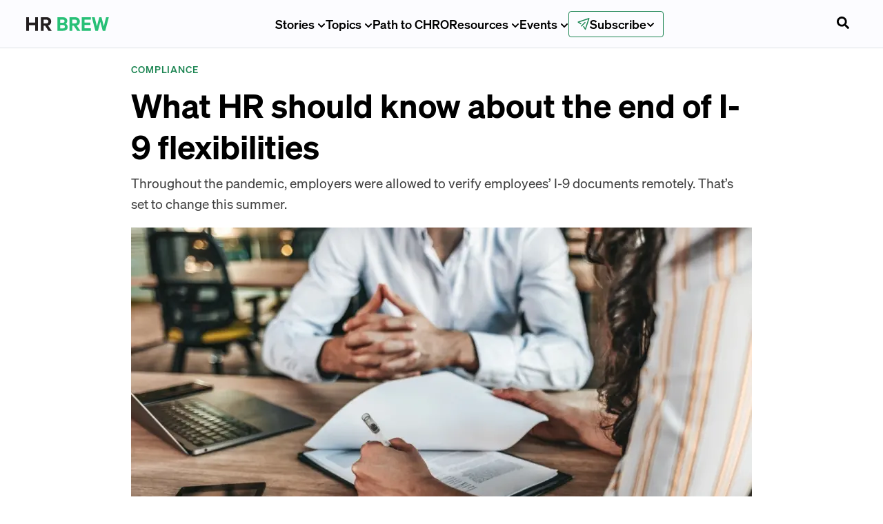

--- FILE ---
content_type: text/html; charset=utf-8
request_url: https://www.hr-brew.com/stories/2023/05/19/end-of-i-9-flexibilities
body_size: 40432
content:
<!DOCTYPE html><html lang="en-us"><head><meta charSet="utf-8"/><meta name="viewport" content="width=device-width"/><link rel="icon" href="/favicon.ico?v=1" sizes="32x32"/><meta name="twitter:card" content="summary_large_image"/><meta name="twitter:site" content="@HR_Brew"/><meta name="twitter:creator" content="@HR_Brew"/><meta property="og:type" content="website"/><meta property="og:image:alt" content="Morning Brew Logo"/><meta property="og:image:width" content="1200"/><meta property="og:image:height" content="630"/><meta property="og:locale" content="en_US"/><meta property="og:site_name" content="HR Brew"/><link rel="preload" as="image" href="/images/brand-logo.svg"/><title>What HR should know about I-9 verification for remote employees</title><meta name="robots" content="index,follow"/><meta name="googlebot" content="index,follow"/><meta name="description" content="Throughout the pandemic, employers were allowed to verify employees’ I-9 documents remotely. That’s set to change this summer."/><meta property="og:title" content="What HR should know about the end of I-9 flexibilities"/><meta property="og:description" content="Throughout the pandemic, employers were allowed to verify employees’ I-9 documents remotely. That’s set to change this summer."/><meta property="og:url" content="https://www.hr-brew.com/stories/2023/05/19/end-of-i-9-flexibilities"/><meta property="og:image" content="https://cdn.sanity.io/images/bl383u0v/production/a44ab149585d06775c6329f7ff114b46a088e13e-8660x5773.jpg?rect=0,613,8660,4547&amp;w=1200&amp;h=630&amp;q=70&amp;fit=crop&amp;auto=format"/><link rel="canonical" href="https://www.hr-brew.com/stories/2023/05/19/end-of-i-9-flexibilities"/><meta property="twitter:url" content="https://www.hr-brew.com/stories/2023/05/19/end-of-i-9-flexibilities"/><meta name="twitter:title" content="What HR should know about the end of I-9 flexibilities"/><meta name="twitter:description" content="Throughout the pandemic, employers were allowed to verify employees’ I-9 documents remotely. That’s set to change this summer."/><meta name="twitter:image" content="https://cdn.sanity.io/images/bl383u0v/production/a44ab149585d06775c6329f7ff114b46a088e13e-8660x5773.jpg?rect=0,613,8660,4547&amp;w=1200&amp;h=630&amp;q=70&amp;fit=crop&amp;auto=format"/><meta name="next-head-count" content="26"/><link rel="preload" href="/fonts/Sohne-Kraftig-500.woff2" as="font" type="font/woff2" crossorigin="anonymous"/><link rel="preload" href="/fonts/Reckless-Medium.woff2" as="font" type="font/woff2" crossorigin="anonymous"/><link rel="preload" href="/fonts/Sohne-Buch-400.woff2" as="font" type="font/woff2" crossorigin="anonymous"/><link rel="preload" href="/fonts/Azeret-Mono-VariableFont.woff2" as="font" type="font/woff2" crossorigin="anonymous"/><link rel="preload" href="/fonts/Sohne-Halbfett-600.woff2" as="font" type="font/woff2" crossorigin="anonymous"/><link rel="apple-touch-icon" href="/apple-touch-icon.png"/><link rel="manifest" href="/manifest.webmanifest"/><link rel="stylesheet" href="/fonts/fonts.css?v=1"/><noscript data-n-css=""></noscript><script defer="" nomodule="" src="/_next/static/chunks/polyfills-42372ed130431b0a.js"></script><script src="/_next/static/chunks/webpack-197fd6383b4369a2.js" defer=""></script><script src="/_next/static/chunks/framework-978a6051e6d0c57a.js" defer=""></script><script src="/_next/static/chunks/main-bd066e33ab2f940d.js" defer=""></script><script src="/_next/static/chunks/pages/_app-be69a20ae23670e6.js" defer=""></script><script src="/_next/static/chunks/7736b73b-85fae4013df39433.js" defer=""></script><script src="/_next/static/chunks/2214-19a5bdeeb8021144.js" defer=""></script><script src="/_next/static/chunks/5952-3c0e0c79c5e54755.js" defer=""></script><script src="/_next/static/chunks/3090-3964fc0a39140641.js" defer=""></script><script src="/_next/static/chunks/9962-6cad52c016013c03.js" defer=""></script><script src="/_next/static/chunks/2571-680097881bd63500.js" defer=""></script><script src="/_next/static/chunks/pages/stories/%5B...slug%5D-244e3b2c2b8723ee.js" defer=""></script><script src="/_next/static/jeXQYOETTUGJ3YkfRCWHK/_buildManifest.js" defer=""></script><script src="/_next/static/jeXQYOETTUGJ3YkfRCWHK/_ssgManifest.js" defer=""></script><style data-styled="" data-styled-version="5.3.11">.lbuZQP{border:none;min-height:40px;min-width:40px;padding:var(--space-sm) var(--space-md);display:-webkit-inline-box;display:-webkit-inline-flex;display:-ms-inline-flexbox;display:inline-flex;-webkit-align-items:center;-webkit-box-align:center;-ms-flex-align:center;align-items:center;-webkit-box-pack:center;-webkit-justify-content:center;-ms-flex-pack:center;justify-content:center;cursor:pointer;-webkit-transition:background 150ms ease-in-out;transition:background 150ms ease-in-out;border-radius:0.375rem;}/*!sc*/
.lbuZQP:focus{outline:none;box-shadow:var(--box-shadow-focus);}/*!sc*/
.lbuZQP:disabled{pointer-events:none;}/*!sc*/
data-styled.g4[id="dist__DefaultButton-sc-a711e2a5-3"]{content:"lbuZQP,"}/*!sc*/
.ixyqcf{height:auto;min-width:auto;height:auto;padding:0;background:none;color:#282828;}/*!sc*/
data-styled.g7[id="dist__UnstyledButton-1-sc-a711e2a5-6"]{content:"ixyqcf,"}/*!sc*/
.jCTrpI{font-size:var(--font-scale-6);margin-bottom:1.75rem;font-weight:var(--font-weight-bold);line-height:1.15;font-size:3rem;margin-bottom:0;line-height:1.25;}/*!sc*/
.fkOFTM{font-size:var(--font-scale-1);margin-bottom:0.5rem;font-weight:var(--font-weight-medium);line-height:1.3;color:var(--colors-onyx);font-size:1.2rem;margin-top:var(--space-sm);line-height:1.6;font-weight:var(--font-weight-regular);}/*!sc*/
.fBTgvf{margin-right:var(--space-xs);}/*!sc*/
.egQEcV{margin-top:var(--space-sm);}/*!sc*/
.crozQC{font-size:85%;font-size:0.75rem;line-height:18px;}/*!sc*/
data-styled.g9[id="dist__StyledText-sc-a711e2a5-8"]{content:"jCTrpI,fkOFTM,czSkWg,fBTgvf,egQEcV,crozQC,"}/*!sc*/
.ctKauE{display:-webkit-box;display:-webkit-flex;display:-ms-flexbox;display:flex;-webkit-text-decoration:none;text-decoration:none;color:var(--colors-primary);font-weight:var(--font-weight-black);font-family:var(--font-body);font-size:var(--font-scale-00);margin-bottom:var(--space-sm);text-transform:uppercase;font-weight:500;-webkit-letter-spacing:0.055rem;-moz-letter-spacing:0.055rem;-ms-letter-spacing:0.055rem;letter-spacing:0.055rem;}/*!sc*/
data-styled.g25[id="dist__StyledTag-sc-a711e2a5-24"]{content:"ctKauE,"}/*!sc*/
{/*! normalize.css v8.0.1 | MIT License | github.com/necolas/normalize.css */}/*!sc*/
@supports(padding:max(0px)){body,header,footer{padding-left:min(0vmin,env(safe-area-inset-left));padding-right:min(0vmin,env(safe-area-inset-right));padding-bottom:min(0vmin,env(safe-area-inset-bottom));}}/*!sc*/
:root{--nav-height:70px;--font-sohne:'Sohne','Sohne Fallback',ui-sans-serif,system-ui,sans-serif;--font-reckless:'Reckless';--font-tiempos:'Tiempos';--font-azeret-mono:'Azeret Mono';--font-founders-grotesk-mono:'Founders Grotesk Mono';--font-heading:var(--font-sohne);--font-family-heading:var(--font-sohne);--font-weight-regular:400;--font-weight-semibold:500;--font-weight-medium:500;--font-weight-bold:600;--font-weight-heading:var(--font-weight-bold);--font-style-italic:italic;--font-scale:1;--font-scale-000:calc(12px * var(--font-scale));--font-scale-00:calc(14px * var(--font-scale));--font-scale-0:calc(16px * var(--font-scale));--font-scale-1:calc(18px * var(--font-scale));--font-scale-2:calc(23px * var(--font-scale));--font-scale-3:calc(28px * var(--font-scale));--font-scale-4:calc(35px * var(--font-scale));--font-scale-5:calc(44px * var(--font-scale));--font-scale-6:calc(55px * var(--font-scale));--font-scale-7:calc(69px * var(--font-scale));--font-scale-8:calc(86px * var(--font-scale));--font-scale-9:calc(107px * var(--font-scale));--font-size-heading-md:var(--font-scale-2);--font-size-heading-sm:var(--font-scale-1);--space-xs:4px;--space-sm:8px;--space-md:12px;--space-lg:16px;--space-xl:20px;--space-2xl:28px;--space-3xl:40px;--space-4xl:60px;--space-5xl:80px;--radius-sm:4px;--radius-round:9999px;--colors-primary:var(--colors-brand-500);--colors-mb-blue:#1C7FF2;--colors-white:#FFFFFF;--colors-black:black;--colors-tertiary:#f0b041;--colors-tertiaryDark:#d48d11;--colors-primaryLight:#0d72e7;--colors-primaryContrast:#114a8c;--colors-danger:#e80000;--colors-periwinkleGray:#E9EBF7;--colors-snow:#f5f8fc;--colors-geyser:#dee2e6;--colors-slate:#8898aa;--colors-charcoal:#72808F;--colors-onyx:#3F3F3F;--colors-jet:#282828;--colors-success:#00C851;--colors-warning:#ffbb33;--colors-error:#E02D3C;--colors-diamond:#bde1ff;--colors-lavender:#e5eafb;--colors-royalBlue:#315be7;--colors-americanBlue:#2a3b74;--colors-yankeeBlue:#18153c;--colors-green:#14aa40;--colors-greenCyan:#009b63;--colors-alienArmpit:#6ee107;--colors-pineGreen:#077868;--colors-msuGreen:#18423c;--colors-lightGray:#d4d4d4;--colors-yellowOrange:#f8ad3b;--colors-brand-100:#D5E5FE;--colors-brand-400:#1C7FF2;--colors-brand-500:#1666C2;--colors-brand-600:#114C91;--colors-brand-700:#0E3768;--colors-grey-100:#E9E9E9;--colors-grey-200:#DEE2E6;--colors-grey-500:#6B7885;--colors-grey-600:#222222;--colors-neutral-100:#FAF9F5;--colors-white:#FFFFFF;--colors-black:#000000;--colors-error-500:#E02D3C;--colors-warning-500:#B25E09;--colors-success-500:#08875D;--colors-action-default:var(--colors-grey-600);--colors-action-hover:var(--colors-grey-600);--colors-action-focus:var(--colors-brand-700);--colors-button-disabled:var(--colors-grey-600);--colors-secondary-text:var(--colors-grey-500);--colors-disabled-text:var(--colors-secondary-text);--colors-border:var(--colors-secondary-text);--colors-divider:var(--colors-grey-200);--snappy:cubic-bezier(0.87,0,0.13,1);-webkit-scroll-behavior:smooth;-moz-scroll-behavior:smooth;-ms-scroll-behavior:smooth;scroll-behavior:smooth;}/*!sc*/
@media (max-width:1200px){:root{--font-scale-000:calc(11px * var(--font-scale));--font-scale-00:calc(13px * var(--font-scale));--font-scale-0:calc(15px * var(--font-scale));--font-scale-1:calc(16px * var(--font-scale));--font-scale-2:calc(19px * var(--font-scale));--font-scale-3:calc(23px * var(--font-scale));--font-scale-4:calc(28px * var(--font-scale));--font-scale-5:calc(33px * var(--font-scale));--font-scale-6:calc(40px * var(--font-scale));--font-scale-7:calc(48px * var(--font-scale));--font-scale-8:calc(57px * var(--font-scale));--font-scale-9:calc(69px * var(--font-scale));}}/*!sc*/
h1,h2,h3,h4,h5,h6,p{-webkit-letter-spacing:0;-moz-letter-spacing:0;-ms-letter-spacing:0;letter-spacing:0;margin-top:0;}/*!sc*/
h1,h2,h3,h4,h5,h6{font-family:var(--font-sohne),Helvetica,sans-serif;font-weight:var(--font-weight-bold);line-height:120%;margin-top:0;}/*!sc*/
h1{font-size:var(--font-scale-6);}/*!sc*/
h2{font-size:var(--font-scale-5);}/*!sc*/
h3{font-size:var(--font-scale-4);}/*!sc*/
h4{font-size:var(--font-scale-3);}/*!sc*/
h5{font-size:var(--font-scale-2);}/*!sc*/
h6{font-size:var(--font-scale-1);}/*!sc*/
html{font-family:var(--font-sohne),Helvetica,sans-serif;font-weight:var(--font-weight-regular);}/*!sc*/
body{background-color:white;margin:0;font-family:var(--font-sohne),Helvetica,sans-serif;font-weight:var(--font-weight-regular);font-size:var(--font-scale-1);line-height:160%;-webkit-font-smoothing:antialiased;-moz-osx-font-smoothing:grayscale;color:var(--colors-proBlack);}/*!sc*/
code{font-family:var(--font-azeret-mono),monospace;}/*!sc*/
*{box-sizing:border-box;}/*!sc*/
*,*::before,*::after{border-width:0;border-style:solid;box-sizing:border-box;}/*!sc*/
button{background:transparent;padding:0;}/*!sc*/
button,input{overflow:visible;}/*!sc*/
button,select{text-transform:none;}/*!sc*/
button,[role="button"]{cursor:pointer;}/*!sc*/
textarea,input[type='text'],input[type='email']{-webkit-appearance:none;}/*!sc*/
.no-scroll{overflow:hidden;position:fixed;}/*!sc*/
#__next{position:relative;}/*!sc*/
html{line-height:1.25;font-size:16px;-webkit-text-size-adjust:100%;}/*!sc*/
@media screen and (device-aspect-ratio:2/3){html select,html textarea,html input[type="text"],html input[type="password"],html input[type="datetime"],html input[type="datetime-local"],html input[type="date"],html input[type="month"],html input[type="time"],html input[type="week"],html input[type="number"],html input[type="email"],html input[type="url"]{font-size:16px;}}/*!sc*/
@media screen and (device-aspect-ratio:40/71){html select,html textarea,html input[type="text"],html input[type="password"],html input[type="datetime"],html input[type="datetime-local"],html input[type="date"],html input[type="month"],html input[type="time"],html input[type="week"],html input[type="number"],html input[type="email"],html input[type="url"]{font-size:16px;}}/*!sc*/
@media screen and (device-aspect-ratio:375/667){html select,html textarea,html input[type="text"],html input[type="password"],html input[type="datetime"],html input[type="datetime-local"],html input[type="date"],html input[type="month"],html input[type="time"],html input[type="week"],html input[type="number"],html input[type="email"],html input[type="url"]{font-size:16px;}}/*!sc*/
@media screen and (device-aspect-ratio:9/16){html select,html textarea,html input[type="text"],html input[type="password"],html input[type="datetime"],html input[type="datetime-local"],html input[type="date"],html input[type="month"],html input[type="time"],html input[type="week"],html input[type="number"],html input[type="email"],html input[type="url"]{font-size:16px;}}/*!sc*/
main{display:block;}/*!sc*/
li{margin-bottom:1rem;}/*!sc*/
hr{box-sizing:content-box;height:0;overflow:visible;}/*!sc*/
pre{font-family:monospace,monospace;font-size:1em;}/*!sc*/
a{background-color:transparent;-webkit-text-decoration:none;text-decoration:none;color:inherit;}/*!sc*/
abbr[title]{border-bottom:none;-webkit-text-decoration:underline;text-decoration:underline;-webkit-text-decoration:underline dotted;text-decoration:underline dotted;}/*!sc*/
b,strong{font-weight:bolder;}/*!sc*/
code,kbd,samp{font-family:monospace,monospace;font-size:1em;}/*!sc*/
small{font-size:80%;}/*!sc*/
sub,sup{font-size:75%;line-height:0;position:relative;vertical-align:baseline;}/*!sc*/
sub{bottom:-0.25em;}/*!sc*/
sup{top:-0.5em;}/*!sc*/
img{border-style:none;}/*!sc*/
button,input,optgroup,select,textarea{font-family:inherit;font-size:100%;line-height:1.15;margin:0;}/*!sc*/
button,input{overflow:visible;}/*!sc*/
button,select{text-transform:none;}/*!sc*/
button,[type='button'],[type='reset'],[type='submit']{-webkit-appearance:button;}/*!sc*/
button::-moz-focus-inner,[type='button']::-moz-focus-inner,[type='reset']::-moz-focus-inner,[type='submit']::-moz-focus-inner{border-style:none;padding:0;}/*!sc*/
button:-moz-focusring,[type='button']:-moz-focusring,[type='reset']:-moz-focusring,[type='submit']:-moz-focusring{outline:1px dotted ButtonText;}/*!sc*/
fieldset{padding:0.35em 0.75em 0.625em;}/*!sc*/
legend{box-sizing:border-box;color:inherit;display:table;max-width:100%;padding:0;white-space:normal;}/*!sc*/
progress{vertical-align:baseline;}/*!sc*/
textarea{overflow:auto;}/*!sc*/
[type='checkbox'],[type='radio']{box-sizing:border-box;padding:0;}/*!sc*/
[type='number']::-webkit-inner-spin-button,[type='number']::-webkit-outer-spin-button{height:auto;}/*!sc*/
[type='search']{-webkit-appearance:textfield;outline-offset:-2px;}/*!sc*/
[type='search']::-webkit-search-decoration{-webkit-appearance:none;}/*!sc*/
::-webkit-file-upload-button{-webkit-appearance:button;font:inherit;}/*!sc*/
details{display:block;}/*!sc*/
summary{display:list-item;}/*!sc*/
template{display:none;}/*!sc*/
[hidden]{display:none;}/*!sc*/
data-styled.g33[id="sc-global-cKlWQu1"]{content:"sc-global-cKlWQu1,"}/*!sc*/
:root{--colors-primary:#1c8552;--colors-primaryContrast:#114a8c;--colors-brand-100:#f6fdfa;--colors-brand-400:#28c077;--colors-brand-500:#1c8552;--colors-brand-600:#176e44;--colors-brand-700:#125434;}/*!sc*/
data-styled.g34[id="sc-global-dhyfKc1"]{content:"sc-global-dhyfKc1,"}/*!sc*/
.margin-y-sm{margin:var(--space-sm) 0;}/*!sc*/
.margin-y-md{margin:var(--space-xl) 0;}/*!sc*/
.margin-y-lg{margin:var(--space-3xl) 0;}/*!sc*/
.margin-x-sm{margin:0 var(--space-sm);}/*!sc*/
.margin-x-md{margin:0 var(--space-xl);}/*!sc*/
.margin-x-lg{margin:0 var(--space-3xl);}/*!sc*/
.margin-sm{margin:var(--space-sm);}/*!sc*/
.margin-md{margin:var(--space-xl);}/*!sc*/
.margin-lg{margin:var(--space-3xl);}/*!sc*/
.inverted{-webkit-filter:invert(100%);filter:invert(100%);}/*!sc*/
data-styled.g35[id="sc-global-bOnbuo1"]{content:"sc-global-bOnbuo1,"}/*!sc*/
:root{--breakpoint-xl2:96rem;--breakpoint-xl:80rem;--breakpoint-lg:64rem;--breakpoint-md:48rem;--breakpoint-sm:40rem;--bp-sm-font-size-11:107px;--bp-sm-font-size-10:86px;--bp-sm-font-size-9:69px;--bp-sm-font-size-8:55px;--bp-sm-font-size-7:44px;--bp-sm-font-size-6:35px;--bp-sm-font-size-5:28px;--bp-sm-font-size-4:23px;--bp-sm-font-size-3:18px;--bp-sm-font-size-2:16px;--bp-sm-font-size-1:14px;--bp-sm-font-size-0:12px;--size-max:100rem;--size-xl2:1280rem;--size-xl:1060rem;--size-lg:840rem;--size-md:620rem;--size-sm:400rem;--size-xs:290rem;--size-xs2:180rem;--text-decoration-line-through:line-through;--text-decoration-underline:underline;--text-case-uppercase:uppercase;--letter-spacing-loose:5%;--line-height-loose:160%;--line-height-regular:120%;--border-width-sm:1px;--border-radius-round:999px;--border-radius-xl:16px;--border-radius-sm:4px;}/*!sc*/
:root --space-p-xl3:{space.xl3;--space-xl5:80px;--space-xl4:60px;--space-xl3:40px;--space-xl2:28px;--space-xl:20px;--space-lg:16px;--space-md:12px;--space-sm:8px;--space-xs:4px;--font-size-11:69px;--font-size-10:57px;--font-size-9:48px;--font-size-8:40px;--font-size-7:33px;--font-size-6:28px;--font-size-5:23px;--font-size-4:19px;--font-size-3:16px;--font-size-2:15px;--font-size-1:13px;--font-size-0:11px;--font-family-azeret-mono:'Azeret Mono';--font-family-tiempos:'Tiempos Text';--font-family-reckless:'Reckless';--font-family-sohne:'Sohne';--font-style-italic:italic;--font-weight-bold:700;--font-weight-semibold:600;--font-weight-medium:500;--font-weight-regular:400;--colors-brand-700:#0E3768;--colors-brand-600:#114C91;--colors-brand-500:#1666C2;--colors-brand-400:#1C7FF2;--colors-brand-100:#D5E5FE;--colors-red-500:#E02D3C;--colors-green-500:#08875D;--colors-yellow-500:#B25E09;--colors-white:#FFFFFF;--colors-black:#000000;--colors-neutral-100:#FAF9F5;--colors-grey-800:#222222;--colors-grey-500:#6B7885;--colors-grey-200:#E9E9E9;--colors-grey-100:#FCFCFF;--details-sohne-sm:[object Object];--details-sohne-xs:[object Object];--details-azeret-sm:[object Object];--details-azeret-xs:[object Object];--text-tiempos-lg:[object Object];--text-tiempos-md:[object Object];--text-tiempos-sm:[object Object];--text-tiempos-xs:[object Object];--text-sohne-lg:[object Object];--text-sohne-md:[object Object];--text-sohne-sm:[object Object];--text-sohne-xs:[object Object];--heading-reckless-xl4:[object Object];--heading-reckless-xl3:[object Object];--heading-reckless-xl2:[object Object];--heading-reckless-xl:[object Object];--heading-reckless-lg:[object Object];--heading-reckless-md:[object Object];--heading-reckless-sm:[object Object];--heading-reckless-xs:[object Object];--heading-sohne-xl4:[object Object];--heading-sohne-xl3:[object Object];--heading-sohne-xl2:[object Object];--heading-sohne-xl:[object Object];--heading-sohne-lg:[object Object];--heading-sohne-md:[object Object];--heading-sohne-sm:[object Object];--heading-sohne-xs:[object Object];--space-py-xl4:var(--space-xl4);--space-py-xl3:var(--space-xl3);--space-py-xl2:var(--space-xl2);--space-py-xl:var(--space-xl);--space-py-lg:var(--space-lg);--space-py-md:var(--space-md);--space-py-sm:var(--space-sm);--space-py-xs:var(--space-xs);--space-px-xl4:var(--space-xl4);--space-px-xl3:var(--space-xl3);--space-px-xl2:var(--space-xl2);--space-px-xl:var(--space-xl);--space-px-lg:var(--space-lg);--space-px-md:var(--space-md);--space-px-sm:var(--space-sm);--space-px-xs:var(--space-xs);--space-p-xl4:var(--space-xl4);--space-p-xl2:var(--space-xl2);--space-p-xl:var(--space-xl);--space-p-lg:var(--space-lg);--space-p-md:var(--space-md);--space-p-sm:var(--space-sm);--space-p-xs:var(--space-xs);--colors-background-no-emphasis:var(--colors-white);--colors-background-subtle:var(--colors-neutral-100);--colors-background-low-emphasis:var(--colors-brand-100);--colors-background-high-emphasis:var(--colors-brand-600);--colors-feedback-warning:var(--colors-yellow-500);--colors-feedback-success:var(--colors-green-500);--colors-feedback-error:var(--colors-red-500);--colors-border-subtle:var(--colors-grey-200);--colors-border-default:var(--colors-grey-500);--colors-text-default-on-dark:var(--colors-white);--colors-text-default-on-light:var(--colors-black);--colors-text-disabled:var(--colors-grey-500);--colors-text-brand:var(--colors-brand-600);--colors-action-emphasis-hover:var(--colors-brand-700);--colors-action-emphasis-default:var(--colors-brand-600);--colors-action-primary-focus:var(--colors-black);--colors-action-primary-hover:var(--colors-black);--colors-action-primary-default:var(--colors-grey-800);--colors-action-primary-disabled:var(--colors-grey-200);--font-display-heading-lg:[object Object];--font-display-heading-md:[object Object];--font-display-heading-sm:[object Object];--font-display-heading-xs:[object Object];--font-default-text-xs:[object Object];--font-default-heading-xs:[object Object];--font-editorial-text-default:[object Object];--font-editorial-heading-xl:[object Object];--font-editorial-heading-lg:[object Object];--font-editorial-heading-md:[object Object];--font-editorial-heading-sm:[object Object];--font-editorial-heading-xs:[object Object];}/*!sc*/
data-styled.g36[id="sc-global-mGJil1"]{content:"sc-global-mGJil1,"}/*!sc*/
:root{--colors-brand-700:#125434;--colors-brand-600:#176E44;--colors-brand-500:#1C8754;--colors-brand-400:#28C077;--colors-brand-100:#E1F9EE;}/*!sc*/
data-styled.g43[id="sc-global-pmONN1"]{content:"sc-global-pmONN1,"}/*!sc*/
.ebwsVR{position:absolute;display:block;width:1px;height:1px;opacity:1;background-color:transparent;pointer-events:none;}/*!sc*/
data-styled.g50[id="style__GtmScrollPixel-sc-f600818b-0"]{content:"ebwsVR,"}/*!sc*/
.fSHgnF{display:-webkit-box;display:-webkit-flex;display:-ms-flexbox;display:flex;-webkit-align-items:center;-webkit-box-align:center;-ms-flex-align:center;align-items:center;-webkit-flex-direction:row;-ms-flex-direction:row;flex-direction:row;}/*!sc*/
data-styled.g52[id="style__SocialsContainer-sc-90719a7a-0"]{content:"fSHgnF,"}/*!sc*/
.hXQjCw{height:100%;border-radius:5px;margin-right:0.75rem;color:var(--colors-onyx);background-color:var(--colors-white);padding:6px;display:-webkit-box;display:-webkit-flex;display:-ms-flexbox;display:flex;-webkit-box-pack:center;-webkit-justify-content:center;-ms-flex-pack:center;justify-content:center;-webkit-align-items:center;-webkit-box-align:center;-ms-flex-align:center;align-items:center;-webkit-transition:all 0.125s ease;transition:all 0.125s ease;}/*!sc*/
.hXQjCw:hover{background-color:var(--colors-onyx);color:var(--colors-white);}/*!sc*/
data-styled.g53[id="style__SocialIcon-sc-90719a7a-1"]{content:"hXQjCw,"}/*!sc*/
.HjhcC{overflow:hidden;border-radius:5px;height:100%;min-height:unset;margin-right:var(--space-sm);color:var(--colors-onyx);background-color:var(--colors-white);padding:6px;display:-webkit-box;display:-webkit-flex;display:-ms-flexbox;display:flex;-webkit-box-pack:center;-webkit-justify-content:center;-ms-flex-pack:center;justify-content:center;-webkit-align-items:center;-webkit-box-align:center;-ms-flex-align:center;align-items:center;-webkit-transition:all 0.125s ease;transition:all 0.125s ease;}/*!sc*/
.HjhcC:hover{background-color:var(--colors-onyx);color:var(--colors-white);}/*!sc*/
data-styled.g54[id="style__CopyButton-sc-90719a7a-2"]{content:"HjhcC,"}/*!sc*/
.ckijNp{height:18px;width:100%;text-transform:uppercase;display:-webkit-box;display:-webkit-flex;display:-ms-flexbox;display:flex;-webkit-align-items:center;-webkit-box-align:center;-ms-flex-align:center;align-items:center;font-weight:800;will-change:transform;}/*!sc*/
.ckijNp svg{height:18px;width:18px;}/*!sc*/
data-styled.g55[id="style__CopyButtonLabel-sc-90719a7a-3"]{content:"ckijNp,"}/*!sc*/
.gUHYfL{margin-top:1px;margin-left:6px;margin-bottom:0;font-weight:800;}/*!sc*/
data-styled.g56[id="style__CopyButtonLabelText-sc-90719a7a-4"]{content:"gUHYfL,"}/*!sc*/
.iTWzCH{max-width:540px;height:100%;padding-right:15px;padding-left:15px;padding-top:0;padding-bottom:0;margin-right:auto;margin-left:auto;margin-bottom:0;margin-top:0;}/*!sc*/
@media (min-width:576px){.iTWzCH{max-width:540px;}}/*!sc*/
@media (min-width:768px){.iTWzCH{max-width:720px;}}/*!sc*/
@media (min-width:900px){.iTWzCH{max-width:870px;}}/*!sc*/
@media (min-width:1200px){.iTWzCH{max-width:1050px;}}/*!sc*/
@media (min-width:1600px){.iTWzCH{max-width:1300px;}}/*!sc*/
data-styled.g59[id="style__Container-sc-6fdcc87e-0"]{content:"iTWzCH,"}/*!sc*/
.fAUiYZ{width:100vw;position:relative;left:50%;right:50%;margin-left:-50vw;margin-right:-50vw;}/*!sc*/
data-styled.g60[id="style__FullViewportWidthContainer-sc-6fdcc87e-1"]{content:"fAUiYZ,"}/*!sc*/
.cIZEHT{display:-webkit-box;display:-webkit-flex;display:-ms-flexbox;display:flex;-webkit-box-pack:center;-webkit-justify-content:center;-ms-flex-pack:center;justify-content:center;-webkit-align-items:center;-webkit-box-align:center;-ms-flex-align:center;align-items:center;gap:var(--space-xs);position:relative;background-color:var(--colors-action-default);color:var(--colors-white);border:none;padding:var(--space-sm) var(--space-lg);border-radius:var(--radius-sm);cursor:pointer;-webkit-transition:background-color 0.2s ease,box-shadow 0.2s ease,border-color 0.2s ease;transition:background-color 0.2s ease,box-shadow 0.2s ease,border-color 0.2s ease;min-height:44px;font-family:var(--font-sohne);font-weight:var(--font-weight-semibold);}/*!sc*/
.cIZEHT.video-btn{padding:0 0 var(--space-sm);}/*!sc*/
.cIZEHT.btn-secondary{background:white;border:2px solid var(--colors-grey-500);color:black;}/*!sc*/
.cIZEHT.btn-secondary:hover{background:var(--colors-grey-100);}/*!sc*/
.cIZEHT.btn-secondary:focus,.cIZEHT.btn-secondary:focus-visible,.cIZEHT.btn-secondary:active{box-shadow:0 0 0 2px #cfcfcf;background:var(--colors-grey-100);}/*!sc*/
.cIZEHT.btn-secondary:disabled{background:var(--colors-grey-200);border-color:var(--colors-grey-200);color:var(--colors-grey-500);cursor:not-allowed;}/*!sc*/
.cIZEHT.btn-outline{background-color:transparent;color:var(--colors-action-default);border:2px solid var(--colors-action-default);}/*!sc*/
.cIZEHT.btn-outline:hover{color:var(--colors-black);background-color:transparent;}/*!sc*/
.cIZEHT.btn-outline:focus{color:var(--colors-action-focus);border:2px solid var(--colors-action-focus);background-color:transparent;}/*!sc*/
.cIZEHT.btn-link{background-color:transparent;color:var(--colors-action-default);border:none;min-height:22px;width:-webkit-fit-content;width:-moz-fit-content;width:fit-content;border-radius:0;-webkit-box-pack:start;-webkit-justify-content:flex-start;-ms-flex-pack:start;justify-content:flex-start;}/*!sc*/
.cIZEHT.btn-link:hover{color:var(--colors-black);background-color:transparent;}/*!sc*/
.cIZEHT.btn-link:focus{color:var(--colors-action-focus);background-color:transparent;}/*!sc*/
.cIZEHT:disabled{background-color:rgba(143,143,143,0.5);cursor:not-allowed;}/*!sc*/
.cIZEHT:hover:not(:disabled,.btn-link,.btn-outline,.btn-secondary){background:var(--colors-black);}/*!sc*/
.cIZEHT:active{background:var(--colors-action-focus);}/*!sc*/
.cIZEHT:focus-visible{background:var(--colors-black);}/*!sc*/
.cIZEHT svg{-webkit-transform:translateY(1px);-ms-transform:translateY(1px);transform:translateY(1px);}/*!sc*/
data-styled.g88[id="Button__StyledButton-sc-44e5f0-0"]{content:"cIZEHT,"}/*!sc*/
.kWEqUs{width:min(620px,100%);margin:auto;margin-bottom:var(--space-md);}/*!sc*/
data-styled.g99[id="style__SocialShareContainer-sc-9b30af34-0"]{content:"kWEqUs,"}/*!sc*/
.xBGLJ{width:min(620px,100%);margin:0 auto var(--space-md) auto;}/*!sc*/
@media (max-width:900px){.xBGLJ:has(> [data-placement='inline']){padding:0px;}}/*!sc*/
data-styled.g100[id="style__InlineSubscribeWrapper-sc-9b30af34-1"]{content:"xBGLJ,"}/*!sc*/
.iUHyfu{padding-bottom:var(--space-sm);width:min(1050px,100%);margin:auto;font-size:var(--font-scale-1);position:relative;}/*!sc*/
@media (max-width:1050px){.iUHyfu{padding:0 15px;margin-top:var(--space-sm);font-size:var(--font-scale-0);}}/*!sc*/
.iUHyfu h1,.iUHyfu h2,.iUHyfu h3:not(.preview-headline),.iUHyfu h4,.iUHyfu h5,.iUHyfu h6,.iUHyfu p,.iUHyfu li,.iUHyfu ul,.iUHyfu ol,.iUHyfu blockquote,.iUHyfu strong,.iUHyfu code,.iUHyfu .mb-customizable-button{width:min(620px,100%);margin:0 auto var(--space-md) auto;}/*!sc*/
.iUHyfu h1,.iUHyfu h2,.iUHyfu h3:not(.preview-headline){font-family:var(--font-heading);font-size:var(--font-scale-3);padding-top:var(--space-lg);font-weight:var(--font-weight-bold);}/*!sc*/
.iUHyfu h4,.iUHyfu h5:not(.inline-subscribe),.iUHyfu h6{font-family:var(--font-heading);font-size:inherit;padding-top:var(--space-lg);font-weight:var(--font-weight-bold);}/*!sc*/
.iUHyfu p:not(.inline-subscribe,.preview-description),.iUHyfu li,.iUHyfu ul,.iUHyfu ol,.iUHyfu blockquote{font-family:var(--font-tiempos);}/*!sc*/
.iUHyfu p:not(.inline-subscribe,.preview-description),.iUHyfu li{margin-bottom:var(--space-md);line-height:1.75;font-size:inherit;}/*!sc*/
.iUHyfu figcaption > p,.iUHyfu figcaption > a{font-size:var(--font-scale-00) !important;font-family:unset !important;}/*!sc*/
.iUHyfu a:not( .featured-preview-action,.featured-preview-link,.inline-subscribe * ){-webkit-text-decoration:none;text-decoration:none;border-bottom:2px solid var(--colors-brand-500);}/*!sc*/
.iUHyfu ul,.iUHyfu ol{margin-bottom:var(--space-md);padding-left:40px;}/*!sc*/
.iUHyfu li{font-size:inherit;line-height:1.75;margin-bottom:0.5rem;}/*!sc*/
.iUHyfu em{font-style:var(--font-style-italic);}/*!sc*/
.iUHyfu strong,.iUHyfu b{font-weight:var(--font-weight-bold);}/*!sc*/
.iUHyfu blockquote{margin:auto;margin-bottom:1.5rem;margin-top:1.5rem;padding:0 1rem;border-left:4px solid var(--colors-primary);font-style:italic;line-height:1.75;font-size:inherit;}/*!sc*/
.iUHyfu code{background-color:#f5f5f5;color:var(--colors-primary);border-radius:4px;padding:2px 4px;word-wrap:break-word;}/*!sc*/
.iUHyfu [id^='datawrapper-vis']::before,.iUHyfu [id^='datawrapper-vis']::after{content:'';height:40px;display:block;}/*!sc*/
data-styled.g102[id="style__ArticleBodyWrapper-sc-9b30af34-3"]{content:"iUHyfu,"}/*!sc*/
.tkZjW{display:-webkit-box;display:-webkit-flex;display:-ms-flexbox;display:flex;-webkit-flex-direction:column;-ms-flex-direction:column;flex-direction:column;-webkit-align-items:flex-start;-webkit-box-align:flex-start;-ms-flex-align:flex-start;align-items:flex-start;gap:var(--space-sm);-webkit-box-pack:center;-webkit-justify-content:center;-ms-flex-pack:center;justify-content:center;}/*!sc*/
.tkZjW input,.tkZjW button,.tkZjW div.input-wrapper{width:100%;}/*!sc*/
data-styled.g106[id="Form__StackedForm-sc-e9684ce-0"]{content:"tkZjW,"}/*!sc*/
.jmpbei{display:-webkit-box;display:-webkit-flex;display:-ms-flexbox;display:flex;-webkit-flex-direction:row;-ms-flex-direction:row;flex-direction:row;row-gap:var(--space-sm);-webkit-column-gap:var(--space-xs);column-gap:var(--space-xs);-webkit-align-items:center;-webkit-box-align:center;-ms-flex-align:center;align-items:center;-webkit-box-pack:center;-webkit-justify-content:center;-ms-flex-pack:center;justify-content:center;-webkit-flex-wrap:wrap;-ms-flex-wrap:wrap;flex-wrap:wrap;}/*!sc*/
.jmpbei input,.jmpbei div.input-wrapper{-webkit-flex:1 0 300px;-ms-flex:1 0 300px;flex:1 0 300px;}/*!sc*/
.jmpbei button{-webkit-flex:0 0 auto;-ms-flex:0 0 auto;flex:0 0 auto;}/*!sc*/
.jmpbei .form-validation{-webkit-order:1;-ms-flex-order:1;order:1;-webkit-flex:1 1 100%;-ms-flex:1 1 100%;flex:1 1 100%;}/*!sc*/
@media (max-width:900px){.jmpbei{-webkit-flex-direction:column;-ms-flex-direction:column;flex-direction:column;-webkit-align-items:flex-start;-webkit-box-align:flex-start;-ms-flex-align:flex-start;align-items:flex-start;}.jmpbei input,.jmpbei button,.jmpbei div.input-wrapper{width:100%;}.jmpbei input,.jmpbei div.input-wrapper{-webkit-flex:1 0 auto;-ms-flex:1 0 auto;flex:1 0 auto;}.jmpbei .form-validation{-webkit-order:unset;-ms-flex-order:unset;order:unset;-webkit-flex:1 1 100%;-ms-flex:1 1 100%;flex:1 1 100%;}}/*!sc*/
data-styled.g107[id="Form__HorizontalForm-sc-e9684ce-1"]{content:"jmpbei,"}/*!sc*/
.bcosAQ{font-family:var(--font-sohne);line-height:1.6;height:44px;outline:none;-webkit-appearance:none;-moz-appearance:none;appearance:none;background:var(--colors-white);padding:7px var(--space-sm);padding-left:var(--space-sm);padding-right:var(--space-sm);border-radius:var(--radius-sm);border:1px solid var(--colors-border);-webkit-transition:box-shadow 0.2s var(--snappy),border 0.2s var(--snappy);transition:box-shadow 0.2s var(--snappy),border 0.2s var(--snappy);}/*!sc*/
.bcosAQ.error{border-color:var(--colors-error);}/*!sc*/
.bcosAQ:focus{box-shadow:0px 0px 0px 2px var(--colors-grey-600);border:1px solid var(--colors-grey-600);}/*!sc*/
data-styled.g110[id="Input__StyledInput-sc-ce513084-0"]{content:"bcosAQ,"}/*!sc*/
.eaRGCx{position:relative;display:-webkit-box;display:-webkit-flex;display:-ms-flexbox;display:flex;}/*!sc*/
data-styled.g111[id="Input__Wrapper-sc-ce513084-1"]{content:"eaRGCx,"}/*!sc*/
.jnRTsW{display:-webkit-box;display:-webkit-flex;display:-ms-flexbox;display:flex;-webkit-flex-direction:column;-ms-flex-direction:column;flex-direction:column;-webkit-box-pack:start;-webkit-justify-content:flex-start;-ms-flex-pack:start;justify-content:flex-start;background:white;padding:var(--space-2xl);margin:var(--space-3xl) 0;width:100%;border-radius:0.5rem;border:1px solid var(--colors-border);}/*!sc*/
.jnRTsW p{font-family:var(--font-sohne);font-size:var(--font-scale-0);line-height:1.33;}/*!sc*/
@media (max-width:900px){.jnRTsW p{line-height:1.6;}}/*!sc*/
.jnRTsW h5{font-family:var(--font-reckless);font-size:var(--font-scale-4);font-weight:var(--font-weight-medium);margin-bottom:var(--space-sm);line-height:1.2;}/*!sc*/
data-styled.g114[id="style__RoundedContainer-sc-bac6188c-0"]{content:"jnRTsW,"}/*!sc*/
.hGOySf{display:grid;grid-template-columns:minmax(3%,1fr) minmax(auto,1280px) minmax(3%,1fr);grid-row-gap:var(--space-3xl);z-index:0;position:relative;}/*!sc*/
.hGOySf .full-width{grid-column:1 / -1;}/*!sc*/
@media (max-width:900px){.hGOySf .full-width-mobile{grid-column:span 6;}}/*!sc*/
data-styled.g119[id="DefaultLayout__PageLayout-sc-42d102b9-0"]{content:"hGOySf,"}/*!sc*/
.dNumpl{display:grid;grid-template-columns:repeat(12,1fr);-webkit-column-gap:var(--space-3xl);column-gap:var(--space-3xl);grid-row-gap:80px;grid-column:2 / -2;padding:var(--space-3xl) 0px;}/*!sc*/
.dNumpl.roomy{-webkit-column-gap:80px;column-gap:80px;}/*!sc*/
@media (max-width:960px){.dNumpl.roomy{-webkit-column-gap:40px;column-gap:40px;}}/*!sc*/
@media (max-width:900px){.dNumpl{grid-template-columns:repeat(6,1fr);-webkit-column-gap:var(--space-xl);column-gap:var(--space-xl);grid-row-gap:var(--space-3xl);padding:0px;padding-bottom:var(--space-3xl);}.dNumpl.full-width-mobile > .page-header{padding:0 var(--space-xl);}}/*!sc*/
data-styled.g120[id="DefaultLayout__PageLayoutInnerGrid-sc-42d102b9-1"]{content:"dNumpl,"}/*!sc*/
.gXuYnI{font-family:var(--font-sohne);font-size:18px;line-height:18px;font-weight:var(--font-weight-medium);border-radius:4px;padding:var(--space-md) var(--space-lg);display:-webkit-box;display:-webkit-flex;display:-ms-flexbox;display:flex;-webkit-box-pack:center;-webkit-justify-content:center;-ms-flex-pack:center;justify-content:center;-webkit-align-items:center;-webkit-box-align:center;-ms-flex-align:center;align-items:center;position:absolute;left:-9999px;z-index:999;padding:1em;background-color:var(--colors-grey-600);color:white;opacity:0;}/*!sc*/
.gXuYnI:focus{left:8px;top:8px;opacity:1;}/*!sc*/
data-styled.g175[id="SkipToMainContent__SkipLink-sc-31ec9129-0"]{content:"gXuYnI,"}/*!sc*/
.gbeNXF{display:-webkit-box;display:-webkit-flex;display:-ms-flexbox;display:flex;-webkit-box-pack:center;-webkit-justify-content:center;-ms-flex-pack:center;justify-content:center;-webkit-flex-wrap:wrap;-ms-flex-wrap:wrap;flex-wrap:wrap;gap:40px;}/*!sc*/
.gbeNXF a{display:-webkit-box;display:-webkit-flex;display:-ms-flexbox;display:flex;}/*!sc*/
@media (max-width:900px){.gbeNXF{-webkit-box-pack:start;-webkit-justify-content:flex-start;-ms-flex-pack:start;justify-content:flex-start;}}/*!sc*/
data-styled.g179[id="AllBrands__LogosContainer-sc-9ac22acc-0"]{content:"gbeNXF,"}/*!sc*/
.bvkjBs{color:#545e69;text-align:center;font-family:var(--font-sohne);font-size:var(--font-scale-000);font-weight:var(--font-weight-semibold);line-height:16px;-webkit-letter-spacing:0.6px;-moz-letter-spacing:0.6px;-ms-letter-spacing:0.6px;letter-spacing:0.6px;text-transform:uppercase;margin-top:var(--space-3xl);margin-bottom:0;}/*!sc*/
data-styled.g180[id="AllBrands__StyledCopy-sc-9ac22acc-1"]{content:"bvkjBs,"}/*!sc*/
.jUbxxw{display:-webkit-box;display:-webkit-flex;display:-ms-flexbox;display:flex;-webkit-flex-direction:column;-ms-flex-direction:column;flex-direction:column;-webkit-box-pack:space-evenly;-webkit-justify-content:space-evenly;-ms-flex-pack:space-evenly;justify-content:space-evenly;}/*!sc*/
@media (max-width:900px){.jUbxxw .AllBrands__StyledCopy-sc-9ac22acc-1{-webkit-order:-1;-ms-flex-order:-1;order:-1;margin-bottom:var(--space-3xl);margin-top:0;text-align:left;}}/*!sc*/
data-styled.g181[id="AllBrands__SectionWrapper-sc-9ac22acc-2"]{content:"jUbxxw,"}/*!sc*/
.kcGdKo{display:-webkit-box;display:-webkit-flex;display:-ms-flexbox;display:flex;width:100%;grid-column:1 / -1;-webkit-flex-wrap:wrap;-ms-flex-wrap:wrap;flex-wrap:wrap;-webkit-box-pack:justify;-webkit-justify-content:space-between;-ms-flex-pack:justify;justify-content:space-between;-webkit-align-items:center;-webkit-box-align:center;-ms-flex-align:center;align-items:center;padding-bottom:var(--space-3xl);margin-bottom:var(--space-3xl);border-bottom:1px solid var(--colors-border);}/*!sc*/
@media (max-width:900px){.kcGdKo{-webkit-align-items:flex-start;-webkit-box-align:flex-start;-ms-flex-align:flex-start;align-items:flex-start;padding:var(--space-3xl) 0;}}/*!sc*/
@media (max-width:768px){.kcGdKo{-webkit-flex-direction:column;-ms-flex-direction:column;flex-direction:column;}}/*!sc*/
data-styled.g182[id="BrandSection__BrandSectionContainer-sc-37c86af9-0"]{content:"kcGdKo,"}/*!sc*/
.dawQdo{height:100px;width:auto;display:-webkit-box;display:-webkit-flex;display:-ms-flexbox;display:flex;}/*!sc*/
.dawQdo img{min-height:100px;max-width:300px;width:auto;}/*!sc*/
@media (max-width:900px){.dawQdo{width:100%;height:auto;margin-bottom:var(--space-xl);}.dawQdo img{min-height:unset;object-fit:contain;max-height:35px;width:100%;object-position:left;}}/*!sc*/
data-styled.g183[id="BrandSection__LogoContainer-sc-37c86af9-1"]{content:"dawQdo,"}/*!sc*/
.dFiNlc{display:-webkit-box;display:-webkit-flex;display:-ms-flexbox;display:flex;-webkit-box-pack:end;-webkit-justify-content:flex-end;-ms-flex-pack:end;justify-content:flex-end;}/*!sc*/
.dFiNlc a{font-family:var(--font-sohne);font-weight:var(--font-weight-semibold);padding:4px 8px;line-height:88%;}/*!sc*/
.dFiNlc a:not(:last-child){border-right:1px solid var(--colors-black);}/*!sc*/
@media (max-width:900px){.dFiNlc{-webkit-box-pack:start;-webkit-justify-content:flex-start;-ms-flex-pack:start;justify-content:flex-start;-webkit-flex-wrap:wrap;-ms-flex-wrap:wrap;flex-wrap:wrap;}.dFiNlc a:first-child{padding-left:0;}}/*!sc*/
data-styled.g184[id="BrandSection__LinksContainer-sc-37c86af9-2"]{content:"dFiNlc,"}/*!sc*/
.geceNF{display:-webkit-box;display:-webkit-flex;display:-ms-flexbox;display:flex;-webkit-flex-direction:column;-ms-flex-direction:column;flex-direction:column;-webkit-flex-wrap:wrap;-ms-flex-wrap:wrap;flex-wrap:wrap;-webkit-align-items:flex-end;-webkit-box-align:flex-end;-ms-flex-align:flex-end;align-items:flex-end;gap:20px;}/*!sc*/
.geceNF svg{width:auto;height:100%;}/*!sc*/
@media (max-width:900px){.geceNF{-webkit-align-items:flex-start;-webkit-box-align:flex-start;-ms-flex-align:flex-start;align-items:flex-start;}}/*!sc*/
data-styled.g185[id="BrandSection__IconLinksContainer-sc-37c86af9-3"]{content:"geceNF,"}/*!sc*/
.eRAIaY{display:-webkit-box;display:-webkit-flex;display:-ms-flexbox;display:flex;-webkit-flex-shrink:0;-ms-flex-negative:0;flex-shrink:0;-webkit-flex-direction:column;-ms-flex-direction:column;flex-direction:column;list-style:none;padding:0;margin:0;}/*!sc*/
.eRAIaY a{width:100%;display:block;padding:var(--space-sm) 0;margin-bottom:0;font-family:var(--font-sohne);font-weight:var(--font-weight-semibold);font-size:var(--font-scale-0);line-height:1;}/*!sc*/
data-styled.g186[id="CorporateSection__LinksContainer-sc-26a410ce-0"]{content:"eRAIaY,"}/*!sc*/
.cMryDY{display:-webkit-box;display:-webkit-flex;display:-ms-flexbox;display:flex;-webkit-flex-direction:column;-ms-flex-direction:column;flex-direction:column;-webkit-align-items:flex-start;-webkit-box-align:flex-start;-ms-flex-align:flex-start;align-items:flex-start;list-style:none;padding:0;margin:0;}/*!sc*/
.cMryDY a,.cMryDY button{font-family:var(--font-sohne);width:100%;display:block;padding:6px 0;text-align:left;margin-bottom:0;font-weight:var(--font-weight-semibold);font-size:var(--font-scale-000);line-height:1;color:var(--colors-grey-600);}/*!sc*/
data-styled.g187[id="LegalSection__LinksContainer-sc-8277bc6e-0"]{content:"cMryDY,"}/*!sc*/
.eVroWU{margin-bottom:var(--space-xl);}/*!sc*/
.eVroWU p{font-size:var(--font-scale-000);font-family:var(--font-azeret-mono);line-height:1.6;color:var(--colors-grey-600);margin-bottom:0;}/*!sc*/
.eVroWU p a{-webkit-text-decoration:underline;text-decoration:underline;}/*!sc*/
data-styled.g188[id="LegalSection__LegalCopy-sc-8277bc6e-1"]{content:"eVroWU,"}/*!sc*/
.bpWAmb{cursor:pointer;position:relative;z-index:1000;display:-webkit-box;display:-webkit-flex;display:-ms-flexbox;display:flex;-webkit-align-items:center;-webkit-box-align:center;-ms-flex-align:center;align-items:center;}/*!sc*/
data-styled.g189[id="style__LogoContainer-sc-4f09e29d-0"]{content:"bpWAmb,"}/*!sc*/
.guhXrJ{width:100%;max-width:100vw;height:var(--nav-height);padding:var(--space-md) 0;background:#fcfcff;border-bottom:1px solid var(--colors-divider);font-family:var(--font-sohne);}/*!sc*/
data-styled.g192[id="style__NavContainer-sc-e62cc327-2"]{content:"guhXrJ,"}/*!sc*/
.DnnRl{grid-column:2 / -2;display:-webkit-box;display:-webkit-flex;display:-ms-flexbox;display:flex;-webkit-align-items:center;-webkit-box-align:center;-ms-flex-align:center;align-items:center;-webkit-box-pack:justify;-webkit-justify-content:space-between;-ms-flex-pack:justify;justify-content:space-between;position:relative;}/*!sc*/
@media (max-width:900px){.DnnRl{padding:0 var(--space-xl);}}/*!sc*/
data-styled.g193[id="style__NavMenuTopBar-sc-e62cc327-3"]{content:"DnnRl,"}/*!sc*/
@media (min-width:calc(900px + 1px)){.gsNOIp{display:none;}}/*!sc*/
data-styled.g198[id="style__DisplayOnLargeDown-sc-648aa1a0-0"]{content:"gsNOIp,"}/*!sc*/
@media (max-width:900px){.kCiLar{display:none;}}/*!sc*/
data-styled.g199[id="style__DisplayOnLargeUp-sc-648aa1a0-1"]{content:"kCiLar,"}/*!sc*/
.hXdiki{z-index:1;position:relative;width:100%;}/*!sc*/
data-styled.g200[id="style__NavigationWrapper-sc-c3ced3b5-0"]{content:"hXdiki,"}/*!sc*/
.hlGrck{z-index:0;position:relative;}/*!sc*/
data-styled.g201[id="style__MainWrapper-sc-c3ced3b5-1"]{content:"hlGrck,"}/*!sc*/
.eIVSLR{z-index:0;position:relative;}/*!sc*/
data-styled.g202[id="style__FooterWrapper-sc-c3ced3b5-2"]{content:"eIVSLR,"}/*!sc*/
.iMVwQN{display:-webkit-box;display:-webkit-flex;display:-ms-flexbox;display:flex;-webkit-box-pack:justify;-webkit-justify-content:space-between;-ms-flex-pack:justify;justify-content:space-between;gap:var(--space-xl);width:100%;grid-column:1 / -1;}/*!sc*/
@media (max-width:900px){.iMVwQN{-webkit-flex-direction:column;-ms-flex-direction:column;flex-direction:column;}}/*!sc*/
.iMVwQN div.divider{width:1px;height:100%;border-left:1px solid var(--colors-border);}/*!sc*/
.iMVwQN hr{border-bottom:1px solid var(--colors-border);width:100%;}/*!sc*/
data-styled.g206[id="UniversalFooter__SectionWrapper-sc-9a06abc6-0"]{content:"iMVwQN,"}/*!sc*/
.Emcua{row-gap:0;}/*!sc*/
@media (max-width:768px){.Emcua{padding:0 var(--space-md) var(--space-3xl);}}/*!sc*/
data-styled.g207[id="UniversalFooter__InnerGrid-sc-9a06abc6-1"]{content:"Emcua,"}/*!sc*/
.jNNDcA{height:var(--nav-height);width:100%;border-bottom:1px solid var(--colors-divider);background:#fcfcff;}/*!sc*/
data-styled.g209[id="styles__NavContainer-sc-a70e3598-1"]{content:"jNNDcA,"}/*!sc*/
.cFKQOe{height:100%;display:grid;grid-template-columns:minmax(3%,1fr) minmax(auto,1280px) minmax(3%,1fr);}/*!sc*/
.cFKQOe .CaretDown{position:relative;top:1px;-webkit-transition:-webkit-transform 250ms ease;-webkit-transition:transform 250ms ease;transition:transform 250ms ease;font-size:var(--font-scale-000);}/*!sc*/
.cFKQOe [data-state='open'] .CaretDown{-webkit-transform:rotate(180deg);-ms-transform:rotate(180deg);transform:rotate(180deg);}/*!sc*/
.cFKQOe nav{display:contents;}/*!sc*/
.cFKQOe nav li{list-style:none;margin:0;white-space:nowrap;}/*!sc*/
.cFKQOe nav li button{font-weight:500;height:50px;-webkit-transition:color 0.2s ease;transition:color 0.2s ease;}/*!sc*/
.cFKQOe nav li button:hover{color:var(--colors-primary);}/*!sc*/
data-styled.g210[id="styles__NavigationWrapper-sc-a70e3598-2"]{content:"cFKQOe,"}/*!sc*/
.jfnnFm{display:-webkit-box;display:-webkit-flex;display:-ms-flexbox;display:flex;gap:24px;-webkit-align-items:center;-webkit-box-align:center;-ms-flex-align:center;align-items:center;-webkit-box-pack:center;-webkit-justify-content:center;-ms-flex-pack:center;justify-content:center;padding:0px;list-style:none;margin:0;}/*!sc*/
data-styled.g211[id="styles__NavigationList-sc-a70e3598-3"]{content:"jfnnFm,"}/*!sc*/
.hdysgl{position:absolute;top:0;left:0;width:100%;-webkit-animation-duration:250ms;animation-duration:250ms;-webkit-animation-timing-function:ease;animation-timing-function:ease;}/*!sc*/
.hdysgl[data-motion='from-start']{-webkit-animation-name:LeRXe;animation-name:LeRXe;}/*!sc*/
.hdysgl[data-motion='from-end']{-webkit-animation-name:ctSunH;animation-name:ctSunH;}/*!sc*/
.hdysgl[data-motion='to-start']{-webkit-animation-name:cYYNtC;animation-name:cYYNtC;}/*!sc*/
.hdysgl[data-motion='to-end']{-webkit-animation-name:goDWDH;animation-name:goDWDH;}/*!sc*/
data-styled.g212[id="styles__NavigationContent-sc-a70e3598-4"]{content:"hdysgl,"}/*!sc*/
.fJgUSw{position:absolute;display:-webkit-box;display:-webkit-flex;display:-ms-flexbox;display:flex;-webkit-box-pack:center;-webkit-justify-content:center;-ms-flex-pack:center;justify-content:center;width:100%;top:100%;left:0;-webkit-perspective:2000px;-moz-perspective:2000px;-ms-perspective:2000px;perspective:2000px;}/*!sc*/
data-styled.g214[id="styles__ViewportPosition-sc-a70e3598-6"]{content:"fJgUSw,"}/*!sc*/
.bYLUwu{position:relative;margin-top:0px;width:var(--viewportWidth);min-width:var(--viewportWidth);border-radius:0px;overflow:hidden;height:var(--radix-navigation-menu-viewport-height);border-top:1px solid var(--color-grey-200,#dee2e6);border-bottom:1px solid var(--color-grey-200,#dee2e6);background:var(--color-grey-100,#f5f8fc);-webkit-transform-origin:50% -50px;-ms-transform-origin:50% -50px;transform-origin:50% -50px;will-change:transform,width,height,opacity;-webkit-transition:width,height,200ms ease;transition:width,height,200ms ease;}/*!sc*/
.bYLUwu[data-state='open']{-webkit-animation:cOmrhd 200ms ease;animation:cOmrhd 200ms ease;}/*!sc*/
.bYLUwu[data-state='closed']{-webkit-animation:bHNGGQ 200ms ease;animation:bHNGGQ 200ms ease;}/*!sc*/
data-styled.g215[id="styles__NavigationViewport-sc-a70e3598-7"]{content:"bYLUwu,"}/*!sc*/
.fGuFkM{-webkit-text-decoration:none;text-decoration:none;-webkit-transition:color 0.2s ease;transition:color 0.2s ease;display:-webkit-box;display:-webkit-flex;display:-ms-flexbox;display:flex;-webkit-align-items:center;-webkit-box-align:center;-ms-flex-align:center;align-items:center;font-weight:500;font-family:var(--font-heading);height:50px;-webkit-transition:color 0.2s ease;transition:color 0.2s ease;}/*!sc*/
.fGuFkM:hover{color:var(--colors-primary);}/*!sc*/
@media (max-width:768px){.fGuFkM{height:44px;line-height:44px;}}/*!sc*/
data-styled.g217[id="styles__TopLevelLink-sc-a70e3598-9"]{content:"fGuFkM,"}/*!sc*/
.bBByws{display:-webkit-box;display:-webkit-flex;display:-ms-flexbox;display:flex;padding:var(--space-sm) var(--space-md);-webkit-align-items:center;-webkit-box-align:center;-ms-flex-align:center;align-items:center;gap:4px;border-radius:4px;border:1px solid var(--colors-primary);position:relative;-webkit-transition:background-color,color 0.2s ease;transition:background-color,color 0.2s ease;}/*!sc*/
.bBByws:hover{color:var(--colors-primary);}/*!sc*/
.bBByws:hover::before{background-color:var(--colors-primary);content:'';height:100%;width:100%;position:absolute;opacity:0.05;left:0;top:0;border-radius:4px;}/*!sc*/
data-styled.g222[id="styles__NewsletterButtonWrapper-sc-a70e3598-14"]{content:"bBByws,"}/*!sc*/
.hwXNgz{padding:0 1rem;}/*!sc*/
data-styled.g235[id="style__MenuButton-sc-6c0737cf-5"]{content:"hwXNgz,"}/*!sc*/
.hEhGmu{max-width:620px;display:-webkit-box;display:-webkit-flex;display:-ms-flexbox;display:flex;-webkit-flex-direction:column;-ms-flex-direction:column;flex-direction:column;gap:var(--space-md);color:var(--colors-white);padding:60px 0px;z-index:1;}/*!sc*/
.hEhGmu[data-minimal]{padding:var(--space-3xl) 0px;-webkit-align-items:center;-webkit-box-align:center;-ms-flex-align:center;align-items:center;}/*!sc*/
.hEhGmu h3{font-size:var(--font-scale-4);font-family:var(--font-reckless);font-weight:var(--font-weight-regular);line-height:1.2;margin-bottom:var(--space-sm);text-wrap:balance;}/*!sc*/
.hEhGmu p{color:var(--colors-white);font-family:var(--font-sohne);font-size:var(--font-scale-1);font-weight:var(--font-weight-regular);line-height:1.6;margin-bottom:0;}/*!sc*/
.hEhGmu span,.hEhGmu a{color:var(--colors-white) !important;}/*!sc*/
.hEhGmu .form-validation > span,.hEhGmu button{color:white !important;}/*!sc*/
.hEhGmu .form-validation:not([data-validation-error='true']) path{fill:white;}/*!sc*/
data-styled.g268[id="style__FormContainer-sc-9703b0ce-0"]{content:"hEhGmu,"}/*!sc*/
.gnPtzK{position:relative;display:-webkit-box;display:-webkit-flex;display:-ms-flexbox;display:flex;-webkit-box-pack:center;-webkit-justify-content:center;-ms-flex-pack:center;justify-content:center;-webkit-align-items:center;-webkit-box-align:center;-ms-flex-align:center;align-items:center;gap:40px;-webkit-align-self:stretch;-ms-flex-item-align:stretch;align-self:stretch;background:var(--colors-brand-500);overflow:hidden;padding:0 3%;min-height:400px;}/*!sc*/
.gnPtzK h3{margin-bottom:var(--space-md);font-weight:var(--font-weight-medium);}/*!sc*/
.gnPtzK[data-variant='slim']{min-height:200px;}/*!sc*/
.gnPtzK[data-variant='slim'] .style__FormContainer-sc-9703b0ce-0{max-width:1095px;-webkit-flex-direction:row;-ms-flex-direction:row;flex-direction:row;gap:40px;}/*!sc*/
@media (max-width:900px){.gnPtzK[data-variant='slim'] .style__FormContainer-sc-9703b0ce-0{-webkit-flex-direction:column;-ms-flex-direction:column;flex-direction:column;}}/*!sc*/
.gnPtzK[data-variant='slim'] .Form__StackedForm-sc-e9684ce-0{-webkit-flex-basis:450px;-ms-flex-preferred-size:450px;flex-basis:450px;-webkit-flex-shrink:0;-ms-flex-negative:0;flex-shrink:0;}/*!sc*/
@media (max-width:900px){.gnPtzK[data-variant='slim'] .Form__StackedForm-sc-e9684ce-0{-webkit-flex-basis:unset;-ms-flex-preferred-size:unset;flex-basis:unset;}}/*!sc*/
.gnPtzK[data-minimal]{min-height:160px;}/*!sc*/
@media (max-width:900px){.gnPtzK{gap:0px;padding:0 var(--space-2xl);}}/*!sc*/
data-styled.g269[id="style__NewsletterCTAWrapper-sc-9703b0ce-1"]{content:"gnPtzK,"}/*!sc*/
.kwzUfO{pointer-events:none;}/*!sc*/
.kwzUfO *{z-index:0;font-family:var(--font-sohne);font-weight:var(--font-weight-bold);opacity:0.5;color:var(--colors-brand-600);}/*!sc*/
@media (max-width:768px){.kwzUfO .hidden-mobile{display:none;}}/*!sc*/
data-styled.g272[id="style__LettersWrapper-sc-9703b0ce-4"]{content:"kwzUfO,"}/*!sc*/
.jreIvr{font-family:var(--font-sohne);font-weight:var(--font-weight-semibold);}/*!sc*/
.jreIvr a{color:var(--colors-jet);-webkit-text-decoration:underline;text-decoration:underline;font-weight:600;}/*!sc*/
data-styled.g274[id="style__BylineWrapper-sc-fd0ec517-0"]{content:"jreIvr,"}/*!sc*/
.eOZmUD{background:var(--colors-grey-100);padding:var(--space-lg) var(--space-lg);border-left:4px solid var(--colors-grey-500);margin-top:var(--space-sm);}/*!sc*/
data-styled.g275[id="style__ContributorWrapper-sc-d1e61231-0"]{content:"eOZmUD,"}/*!sc*/
.gFnDLI{margin:0;font-family:var(--font-azeret-mono);font-size:var(--font-scale-00);line-height:1.2;}/*!sc*/
data-styled.g276[id="style__PWrapper-sc-d1e61231-1"]{content:"gFnDLI,"}/*!sc*/
.ikWNgV{display:-webkit-box;display:-webkit-flex;display:-ms-flexbox;display:flex;-webkit-flex-direction:column;-ms-flex-direction:column;flex-direction:column;width:min(620px,100%);margin:var(--space-md) auto;}/*!sc*/
@media (max-width:calc(620px + 30px)){.ikWNgV{margin:var(--space-md) 15px;width:auto;}}/*!sc*/
.ikWNgV .article-details > *{font-family:var(--font-azeret-mono);font-size:var(--font-scale-000);font-weight:var(--font-weight-medium);text-transform:uppercase;color:var(--colors-secondary-text);}/*!sc*/
data-styled.g277[id="style__MetaContainer-sc-fac39bd-0"]{content:"ikWNgV,"}/*!sc*/
.gQUoNP{padding:0 var(--space-sm) 0;}/*!sc*/
data-styled.g278[id="style__ReadTime-sc-fac39bd-1"]{content:"gQUoNP,"}/*!sc*/
.dfEPUk{display:-webkit-box;display:-webkit-flex;display:-ms-flexbox;display:flex;-webkit-flex-wrap:wrap;-ms-flex-wrap:wrap;flex-wrap:wrap;-webkit-box-pack:justify;-webkit-justify-content:space-between;-ms-flex-pack:justify;justify-content:space-between;-webkit-align-items:center;-webkit-box-align:center;-ms-flex-align:center;align-items:center;-webkit-column-gap:1rem;column-gap:1rem;row-gap:0;}/*!sc*/
data-styled.g279[id="style__ArticleDetailsWrapper-sc-fac39bd-2"]{content:"dfEPUk,"}/*!sc*/
.bQkEcB{display:-webkit-box;display:-webkit-flex;display:-ms-flexbox;display:flex;-webkit-flex-direction:column;-ms-flex-direction:column;flex-direction:column;width:min(900px,100%);margin:auto;margin-top:var(--space-lg);}/*!sc*/
.bQkEcB *{font-family:var(--font-sohne);}/*!sc*/
@media (max-width:900px){.bQkEcB{padding:0 15px;}}/*!sc*/
@media (max-width:768px){}/*!sc*/
data-styled.g281[id="style__HeaderWrapper-sc-19bb93bc-0"]{content:"bQkEcB,"}/*!sc*/
.fxbarU{-webkit-text-decoration:none;text-decoration:none;display:-webkit-box;display:-webkit-flex;display:-ms-flexbox;display:flex;}/*!sc*/
.fxbarU > span:hover{color:var(--colors-primaryContrast);}/*!sc*/
data-styled.g282[id="style__StyledTagLink-sc-19bb93bc-1"]{content:"fxbarU,"}/*!sc*/
.jLYkBW{margin:0;margin-top:0.5rem;margin-bottom:-0.5rem;color:var(--colors-onyx);width:100%;padding:0;}/*!sc*/
.jLYkBW *{font-style:italic;}/*!sc*/
@media (max-width:900px){.jLYkBW{margin:0.25rem auto 0 auto;max-width:620px;}}/*!sc*/
@media (max-width:768px){.jLYkBW{width:min(620px,100%);}}/*!sc*/
@media (max-width:620px){.jLYkBW{padding:0 15px;}}/*!sc*/
data-styled.g284[id="style__ImageSourceWrapper-sc-19bb93bc-3"]{content:"jLYkBW,"}/*!sc*/
.hGiNNq{display:-webkit-box;display:-webkit-flex;display:-ms-flexbox;display:flex;position:relative;-webkit-flex-direction:column;-ms-flex-direction:column;flex-direction:column;padding-top:var(--space-md);padding-bottom:var(--space-xs);width:100%;margin:auto;max-width:900px;}/*!sc*/
@media (max-width:900px){.hGiNNq{max-width:900px;}}/*!sc*/
data-styled.g287[id="style__HeroImageContainer-sc-19bb93bc-6"]{content:"hGiNNq,"}/*!sc*/
.lpcYAS{grid-column:1 / -1;display:-webkit-box;display:-webkit-flex;display:-ms-flexbox;display:flex;-webkit-box-pack:center;-webkit-justify-content:center;-ms-flex-pack:center;justify-content:center;-webkit-flex-direction:column;-ms-flex-direction:column;flex-direction:column;}/*!sc*/
.lpcYAS .deck{font-family:var(--font-sohne);font-size:var(--font-scale-2);font-weight:var(--font-weight-regular);color:var(--colors-secondary-text);}/*!sc*/
.lpcYAS .article-byline *{font-family:var(--font-sohne);font-size:var(--font-scale-1);font-weight:var(--font-weight-semibold);}/*!sc*/
.lpcYAS .caption *{font-family:var(--font-sohne);font-style:var(--font-style-italic);font-size:var(--font-scale-00);font-weight:var(--font-weight-regular);color:var(--colors-secondary-text);}/*!sc*/
.lpcYAS .disclaimer{font-family:var(--font-sohne);}/*!sc*/
.lpcYAS .module-cta-block{@extend .article-body-content;}/*!sc*/
.lpcYAS .module-cta-block h2{font-size:var(--font-scale-4);}/*!sc*/
data-styled.g288[id="style__StoryRoot-sc-31b01ad5-0"]{content:"lpcYAS,"}/*!sc*/
.llbYtT{display:none;}/*!sc*/
data-styled.g289[id="style__BookmarkletData-sc-31b01ad5-1"]{content:"llbYtT,"}/*!sc*/
@-webkit-keyframes LeRXe{from{opacity:0;-webkit-transform:translateX(-200px);-ms-transform:translateX(-200px);transform:translateX(-200px);}to{opacity:1;-webkit-transform:translateX(0);-ms-transform:translateX(0);transform:translateX(0);}}/*!sc*/
@keyframes LeRXe{from{opacity:0;-webkit-transform:translateX(-200px);-ms-transform:translateX(-200px);transform:translateX(-200px);}to{opacity:1;-webkit-transform:translateX(0);-ms-transform:translateX(0);transform:translateX(0);}}/*!sc*/
data-styled.g294[id="sc-keyframes-LeRXe"]{content:"LeRXe,"}/*!sc*/
@-webkit-keyframes ctSunH{from{opacity:0;-webkit-transform:translateX(200px);-ms-transform:translateX(200px);transform:translateX(200px);}to{opacity:1;-webkit-transform:translateX(0);-ms-transform:translateX(0);transform:translateX(0);}}/*!sc*/
@keyframes ctSunH{from{opacity:0;-webkit-transform:translateX(200px);-ms-transform:translateX(200px);transform:translateX(200px);}to{opacity:1;-webkit-transform:translateX(0);-ms-transform:translateX(0);transform:translateX(0);}}/*!sc*/
data-styled.g295[id="sc-keyframes-ctSunH"]{content:"ctSunH,"}/*!sc*/
@-webkit-keyframes cYYNtC{from{opacity:1;-webkit-transform:translateX(0);-ms-transform:translateX(0);transform:translateX(0);}to{opacity:0;-webkit-transform:translateX(-200px);-ms-transform:translateX(-200px);transform:translateX(-200px);}}/*!sc*/
@keyframes cYYNtC{from{opacity:1;-webkit-transform:translateX(0);-ms-transform:translateX(0);transform:translateX(0);}to{opacity:0;-webkit-transform:translateX(-200px);-ms-transform:translateX(-200px);transform:translateX(-200px);}}/*!sc*/
data-styled.g296[id="sc-keyframes-cYYNtC"]{content:"cYYNtC,"}/*!sc*/
@-webkit-keyframes goDWDH{from{opacity:1;-webkit-transform:translateX(0);-ms-transform:translateX(0);transform:translateX(0);}to{opacity:0;-webkit-transform:translateX(200px);-ms-transform:translateX(200px);transform:translateX(200px);}}/*!sc*/
@keyframes goDWDH{from{opacity:1;-webkit-transform:translateX(0);-ms-transform:translateX(0);transform:translateX(0);}to{opacity:0;-webkit-transform:translateX(200px);-ms-transform:translateX(200px);transform:translateX(200px);}}/*!sc*/
data-styled.g297[id="sc-keyframes-goDWDH"]{content:"goDWDH,"}/*!sc*/
@-webkit-keyframes cOmrhd{from{opacity:0;-webkit-transform:scaleY(0.9);-ms-transform:scaleY(0.9);transform:scaleY(0.9);}to{opacity:1;-webkit-transform:scaleY(1);-ms-transform:scaleY(1);transform:scaleY(1);}}/*!sc*/
@keyframes cOmrhd{from{opacity:0;-webkit-transform:scaleY(0.9);-ms-transform:scaleY(0.9);transform:scaleY(0.9);}to{opacity:1;-webkit-transform:scaleY(1);-ms-transform:scaleY(1);transform:scaleY(1);}}/*!sc*/
data-styled.g298[id="sc-keyframes-cOmrhd"]{content:"cOmrhd,"}/*!sc*/
@-webkit-keyframes bHNGGQ{from{opacity:1;-webkit-transform:scaleY(1);-ms-transform:scaleY(1);transform:scaleY(1);}to{opacity:0;-webkit-transform:scaleY(0.95);-ms-transform:scaleY(0.95);transform:scaleY(0.95);}}/*!sc*/
@keyframes bHNGGQ{from{opacity:1;-webkit-transform:scaleY(1);-ms-transform:scaleY(1);transform:scaleY(1);}to{opacity:0;-webkit-transform:scaleY(0.95);-ms-transform:scaleY(0.95);transform:scaleY(0.95);}}/*!sc*/
data-styled.g299[id="sc-keyframes-bHNGGQ"]{content:"bHNGGQ,"}/*!sc*/
</style></head><noscript><iframe title="Google Tag Manager Body" src="https://www.googletagmanager.com/ns.html?id=GTM-PZCCQ7T" height="0" width="0" style="display:none;visibility:hidden"></iframe></noscript><div id="__next"><a href="#main-content" class="SkipToMainContent__SkipLink-sc-31ec9129-0 gXuYnI skip-to-main-content">Skip to main content</a><div id="modal-portal"></div><nav class="style__NavigationWrapper-sc-c3ced3b5-0 hXdiki"><div class="style__DisplayOnLargeUp-sc-648aa1a0-1 kCiLar"><div class="styles__NavContainer-sc-a70e3598-1 jNNDcA"><div class="styles__NavigationWrapper-sc-a70e3598-2 cFKQOe"><div style="justify-content:space-between" class="style__NavMenuTopBar-sc-e62cc327-3 DnnRl"><a href="/" role="link" style="display:contents"><div style="width:245px;height:20px" class="style__LogoContainer-sc-4f09e29d-0 bpWAmb"><span style="box-sizing:border-box;display:inline-block;overflow:hidden;width:initial;height:initial;background:none;opacity:1;border:0;margin:0;padding:0;position:relative;max-width:100%"><span style="box-sizing:border-box;display:block;width:initial;height:initial;background:none;opacity:1;border:0;margin:0;padding:0;max-width:100%"><img style="display:block;max-width:100%;width:initial;height:initial;background:none;opacity:1;border:0;margin:0;padding:0" alt="" aria-hidden="true" src="data:image/svg+xml,%3csvg%20xmlns=%27http://www.w3.org/2000/svg%27%20version=%271.1%27%20width=%27245%27%20height=%2720%27/%3e"/></span><img alt="Morning Brew Logo" src="/images/brand-logo.svg" decoding="async" data-nimg="intrinsic" style="position:absolute;top:0;left:0;bottom:0;right:0;box-sizing:border-box;padding:0;border:none;margin:auto;display:block;width:0;height:0;min-width:100%;max-width:100%;min-height:100%;max-height:100%;object-fit:contain;object-position:left"/></span></div></a><nav aria-label="Main" data-orientation="horizontal" dir="ltr"><div style="position:relative"><ul data-orientation="horizontal" class="styles__NavigationList-sc-a70e3598-3 jfnnFm" dir="ltr"><li><button id="radix-:R9c76:-trigger-radix-:Rlpc76:" data-state="closed" aria-expanded="false" aria-controls="radix-:R9c76:-content-radix-:Rlpc76:" data-radix-collection-item="">Stories<!-- --> <svg stroke="currentColor" fill="currentColor" stroke-width="0" viewBox="0 0 448 512" class="CaretDown" aria-hidden="true" height="1em" width="1em" xmlns="http://www.w3.org/2000/svg"><path d="M207.029 381.476L12.686 187.132c-9.373-9.373-9.373-24.569 0-33.941l22.667-22.667c9.357-9.357 24.522-9.375 33.901-.04L224 284.505l154.745-154.021c9.379-9.335 24.544-9.317 33.901.04l22.667 22.667c9.373 9.373 9.373 24.569 0 33.941L240.971 381.476c-9.373 9.372-24.569 9.372-33.942 0z"></path></svg></button></li><li><button id="radix-:R9c76:-trigger-radix-:Rppc76:" data-state="closed" aria-expanded="false" aria-controls="radix-:R9c76:-content-radix-:Rppc76:" data-radix-collection-item="">Topics<!-- --> <svg stroke="currentColor" fill="currentColor" stroke-width="0" viewBox="0 0 448 512" class="CaretDown" aria-hidden="true" height="1em" width="1em" xmlns="http://www.w3.org/2000/svg"><path d="M207.029 381.476L12.686 187.132c-9.373-9.373-9.373-24.569 0-33.941l22.667-22.667c9.357-9.357 24.522-9.375 33.901-.04L224 284.505l154.745-154.021c9.379-9.335 24.544-9.317 33.901.04l22.667 22.667c9.373 9.373 9.373 24.569 0 33.941L240.971 381.476c-9.373 9.372-24.569 9.372-33.942 0z"></path></svg></button></li><li style="display:flex;justify-content:center;align-items:center;gap:0.25rem"><a target="_self" href="/stories/2024/10/15/the-game-of-hr" class="styles__TopLevelLink-sc-a70e3598-9 fGuFkM">Path to CHRO</a></li><li><button id="radix-:R9c76:-trigger-radix-:R11pc76:" data-state="closed" aria-expanded="false" aria-controls="radix-:R9c76:-content-radix-:R11pc76:" data-radix-collection-item="">Resources<!-- --> <svg stroke="currentColor" fill="currentColor" stroke-width="0" viewBox="0 0 448 512" class="CaretDown" aria-hidden="true" height="1em" width="1em" xmlns="http://www.w3.org/2000/svg"><path d="M207.029 381.476L12.686 187.132c-9.373-9.373-9.373-24.569 0-33.941l22.667-22.667c9.357-9.357 24.522-9.375 33.901-.04L224 284.505l154.745-154.021c9.379-9.335 24.544-9.317 33.901.04l22.667 22.667c9.373 9.373 9.373 24.569 0 33.941L240.971 381.476c-9.373 9.372-24.569 9.372-33.942 0z"></path></svg></button></li><li><button id="radix-:R9c76:-trigger-radix-:R15pc76:" data-state="closed" aria-expanded="false" aria-controls="radix-:R9c76:-content-radix-:R15pc76:" data-radix-collection-item="">Events<!-- --> <svg stroke="currentColor" fill="currentColor" stroke-width="0" viewBox="0 0 448 512" class="CaretDown" aria-hidden="true" height="1em" width="1em" xmlns="http://www.w3.org/2000/svg"><path d="M207.029 381.476L12.686 187.132c-9.373-9.373-9.373-24.569 0-33.941l22.667-22.667c9.357-9.357 24.522-9.375 33.901-.04L224 284.505l154.745-154.021c9.379-9.335 24.544-9.317 33.901.04l22.667 22.667c9.373 9.373 9.373 24.569 0 33.941L240.971 381.476c-9.373 9.372-24.569 9.372-33.942 0z"></path></svg></button></li><li><button id="radix-:R9c76:-trigger-radix-:R19pc76:" data-state="closed" aria-expanded="false" aria-controls="radix-:R9c76:-content-radix-:R19pc76:" data-radix-collection-item=""><div class="styles__NewsletterButtonWrapper-sc-a70e3598-14 bBByws"><div style="display:flex;height:18px;width:18px;align-items:center"><svg width="18px" height="18px" fill="var(--colors-brand-500)" xmlns="http://www.w3.org/2000/svg" viewBox="0 0 21 21"><path d="m20.364 1.216-6.086 18.267a.861.861 0 0 1-.706.577h-.112a.86.86 0 0 1-.723-.396l-2.84-4.468a.861.861 0 1 1 1.454-.921l1.868 2.961L18.186 2.31 3.276 7.276l2.936 1.868a.861.861 0 0 1-.921 1.455L.823 7.767a.86.86 0 0 1 .19-1.54L19.28.13a.86.86 0 0 1 .86.207.862.862 0 0 1 .224.878Zm-6.886 5.82a.86.86 0 0 0-1.214 0L6.178 13.12a.86.86 0 0 0 0 1.214.86.86 0 0 0 1.213 0l6.087-6.086a.86.86 0 0 0-.018-1.214h.018Z"></path></svg></div>Subscribe<!-- --> <svg stroke="currentColor" fill="currentColor" stroke-width="0" viewBox="0 0 448 512" class="CaretDown" aria-hidden="true" height="1em" width="1em" xmlns="http://www.w3.org/2000/svg"><path d="M207.029 381.476L12.686 187.132c-9.373-9.373-9.373-24.569 0-33.941l22.667-22.667c9.357-9.357 24.522-9.375 33.901-.04L224 284.505l154.745-154.021c9.379-9.335 24.544-9.317 33.901.04l22.667 22.667c9.373 9.373 9.373 24.569 0 33.941L240.971 381.476c-9.373 9.372-24.569 9.372-33.942 0z"></path></svg></div></button></li></ul></div><li><button id="radix-:R9c76:-trigger-radix-:R2pc76:" data-state="closed" aria-expanded="false" aria-controls="radix-:R9c76:-content-radix-:R2pc76:" data-radix-collection-item=""><svg stroke="currentColor" fill="currentColor" stroke-width="0" viewBox="0 0 512 512" style="width:40px" height="1em" width="1em" xmlns="http://www.w3.org/2000/svg"><path d="M505 442.7L405.3 343c-4.5-4.5-10.6-7-17-7H372c27.6-35.3 44-79.7 44-128C416 93.1 322.9 0 208 0S0 93.1 0 208s93.1 208 208 208c48.3 0 92.7-16.4 128-44v16.3c0 6.4 2.5 12.5 7 17l99.7 99.7c9.4 9.4 24.6 9.4 33.9 0l28.3-28.3c9.4-9.4 9.4-24.6.1-34zM208 336c-70.7 0-128-57.2-128-128 0-70.7 57.2-128 128-128 70.7 0 128 57.2 128 128 0 70.7-57.2 128-128 128z"></path></svg></button></li><div class="styles__ViewportPosition-sc-a70e3598-6 fJgUSw"></div></nav></div></div></div></div><div class="style__DisplayOnLargeDown-sc-648aa1a0-0 gsNOIp"><div class="style__NavContainer-sc-e62cc327-2 guhXrJ"><div class="style__NavMenuTopBar-sc-e62cc327-3 DnnRl"><a href="/" role="link" style="display:contents"><div style="width:245px;height:20px" class="style__LogoContainer-sc-4f09e29d-0 bpWAmb"><span style="box-sizing:border-box;display:inline-block;overflow:hidden;width:initial;height:initial;background:none;opacity:1;border:0;margin:0;padding:0;position:relative;max-width:100%"><span style="box-sizing:border-box;display:block;width:initial;height:initial;background:none;opacity:1;border:0;margin:0;padding:0;max-width:100%"><img style="display:block;max-width:100%;width:initial;height:initial;background:none;opacity:1;border:0;margin:0;padding:0" alt="" aria-hidden="true" src="data:image/svg+xml,%3csvg%20xmlns=%27http://www.w3.org/2000/svg%27%20version=%271.1%27%20width=%27245%27%20height=%2720%27/%3e"/></span><img alt="Morning Brew Logo" src="/images/brand-logo.svg" decoding="async" data-nimg="intrinsic" style="position:absolute;top:0;left:0;bottom:0;right:0;box-sizing:border-box;padding:0;border:none;margin:auto;display:block;width:0;height:0;min-width:100%;max-width:100%;min-height:100%;max-height:100%;object-fit:contain;object-position:left"/></span></div></a><button class="dist__DefaultButton-sc-a711e2a5-3 dist__UnstyledButton-1-sc-a711e2a5-6 lbuZQP ixyqcf style__MenuButton-sc-6c0737cf-5 hwXNgz"><svg stroke="currentColor" fill="currentColor" stroke-width="0" viewBox="0 0 448 512" height="1em" width="1em" xmlns="http://www.w3.org/2000/svg"><path d="M16 132h416c8.837 0 16-7.163 16-16V76c0-8.837-7.163-16-16-16H16C7.163 60 0 67.163 0 76v40c0 8.837 7.163 16 16 16zm0 160h416c8.837 0 16-7.163 16-16v-40c0-8.837-7.163-16-16-16H16c-8.837 0-16 7.163-16 16v40c0 8.837 7.163 16 16 16zm0 160h416c8.837 0 16-7.163 16-16v-40c0-8.837-7.163-16-16-16H16c-8.837 0-16 7.163-16 16v40c0 8.837 7.163 16 16 16z"></path></svg></button></div></div></div></nav><main id="main-content" class="style__MainWrapper-sc-c3ced3b5-1 hlGrck"><div style="display:none"></div><script type="application/ld+json">[{"@context":"http://schema.org","@type":"NewsArticle","datePublished":"2023-05-19T19:18:00.968Z","dateModified":"2023-05-19T19:18:00.968Z","headline":"What HR should know about I-9 verification for remote employees","description":"Throughout the pandemic, employers were allowed to verify employees’ I-9 documents remotely. That’s set to change this summer.","url":"https://www.hr-brew.com/stories/2023/05/19/end-of-i-9-flexibilities","image":{"@type":"ImageObject","url":"https://cdn.sanity.io/images/bl383u0v/production/a44ab149585d06775c6329f7ff114b46a088e13e-8660x5773.jpg?rect=0,613,8660,4547&w=1200&h=630&q=70&fit=crop&auto=format"},"thumbnailUrl":"https://cdn.sanity.io/images/bl383u0v/production/a44ab149585d06775c6329f7ff114b46a088e13e-8660x5773.jpg?rect=0,613,8660,4547&w=1200&h=630&q=70&fit=crop&auto=format","author":[{"@type":"Person","name":"Courtney Vinopal"}],"articleSection":"news","publisher":{"@type":"Organization","name":"Morning Brew","url":"https://morningbrew.com","logo":{"@type":"ImageObject","url":"https://www.hr-brew.com/images/morning-brew-logo-amp.png","width":353,"height":60}},"mainEntityOfPage":{"@type":"WebPage","@id":"https://www.hr-brew.com/stories/2023/05/19/end-of-i-9-flexibilities","name":"What HR should know about I-9 verification for remote employees"}}]</script><div data-slug="2023/05/19/end-of-i-9-flexibilities" data-vertical="hr" class="style__BookmarkletData-sc-31b01ad5-1 llbYtT"></div><div class="style__CustomCSS-sc-31b01ad5-2 Story___StyledCustomCSS-sc-ad9b0cc3-0 hdlrqA"><article id="full-article-content" class="style__StoryRoot-sc-31b01ad5-0 lpcYAS"><meta itemProp="datePublished" content="2023-05-19T19:18:00.968Z"/><meta itemProp="dateModified" content="2023-05-19T19:18:00.968Z"/><meta itemProp="image" content="https://cdn.sanity.io/images/bl383u0v/production/a44ab149585d06775c6329f7ff114b46a088e13e-8660x5773.jpg?rect=0,613,8660,4547&amp;w=1200&amp;h=630&amp;q=70&amp;fit=crop&amp;auto=format"/><div class="style__FullViewportWidthContainer-sc-6fdcc87e-1 fAUiYZ"><header class="style__HeaderWrapper-sc-19bb93bc-0 bQkEcB"><a href="/tag/compliance" class="style__StyledTagLink-sc-19bb93bc-1 fxbarU"><span class="dist__StyledTag-sc-a711e2a5-24 ctKauE">Compliance</span></a><h1 class="dist__StyledText-sc-a711e2a5-8 jCTrpI">What HR should know about the end of I-9 flexibilities</h1><h6 font-weight="regular" class="dist__StyledText-sc-a711e2a5-8 fkOFTM">Throughout the pandemic, employers were allowed to verify employees’ I-9 documents remotely. That’s set to change this summer.</h6></header><figure class="style__HeroImageContainer-sc-19bb93bc-6 hGiNNq"><img alt="article cover" blurData="[data-uri]" loading="lazy" width="900" height="600" decoding="async" data-nimg="1" style="color:transparent;max-width:var(--viewportWidth);object-position:center" srcSet="/_next/image?url=https%3A%2F%2Fcdn.sanity.io%2Fimages%2Fbl383u0v%2Fproduction%2Fa44ab149585d06775c6329f7ff114b46a088e13e-8660x5773.jpg%3Fw%3D900%26h%3D600%26q%3D100%26fit%3Dmax%26auto%3Dformat%26dpr%3D1&amp;w=1080&amp;q=75 1x, /_next/image?url=https%3A%2F%2Fcdn.sanity.io%2Fimages%2Fbl383u0v%2Fproduction%2Fa44ab149585d06775c6329f7ff114b46a088e13e-8660x5773.jpg%3Fw%3D900%26h%3D600%26q%3D100%26fit%3Dmax%26auto%3Dformat%26dpr%3D1&amp;w=1920&amp;q=75 2x" src="/_next/image?url=https%3A%2F%2Fcdn.sanity.io%2Fimages%2Fbl383u0v%2Fproduction%2Fa44ab149585d06775c6329f7ff114b46a088e13e-8660x5773.jpg%3Fw%3D900%26h%3D600%26q%3D100%26fit%3Dmax%26auto%3Dformat%26dpr%3D1&amp;w=1920&amp;q=75"/><figcaption class="style__Container-sc-6fdcc87e-0 style__ImageSourceWrapper-sc-19bb93bc-3 iTWzCH jLYkBW caption"><p class="dist__StyledText-sc-a711e2a5-8 czSkWg">Ljubaphoto/Getty Images</p></figcaption></figure></div><div id="article-details" class="style__MetaContainer-sc-fac39bd-0 ikWNgV"><div class="style__ArticleDetailsWrapper-sc-fac39bd-2 dfEPUk"><div class="style__BylineWrapper-sc-fd0ec517-0 jreIvr article-byline"><span class="dist__StyledText-sc-a711e2a5-8 fBTgvf">By</span><a href="/contributor/courtneyvinopal">Courtney Vinopal</a> <!-- --> </div><div style="display:flex" class="article-details"><time class="dist__StyledText-sc-a711e2a5-8 egQEcV">May 19, 2023</time><span class="style__ReadTime-sc-fac39bd-1 gQUoNP"><p class="dist__StyledText-sc-a711e2a5-8 egQEcV"> <!-- -->• <!-- -->5<!-- --> <!-- -->min read</p></span></div></div><div class="style__ContributorWrapper-sc-d1e61231-0 eOZmUD"><p class="style__PWrapper-sc-d1e61231-1 gFnDLI">Courtney Vinopal is a senior reporter for HR Brew covering total rewards and compliance.</p></div></div><div id="article-body-content" class="style__ArticleBodyWrapper-sc-9b30af34-3 iUHyfu article-body-content"><p class="dist__StyledText-sc-a711e2a5-8 czSkWg">After three years of leniency, US employers who introduced work-from-home policies during the Covid-19 pandemic will no longer be exempt from in-person inspections of identity and employment eligibility forms for new hires. The government will end the granted flexibility from 2020, effective July 31.</p><p class="dist__StyledText-sc-a711e2a5-8 czSkWg">The change could prompt headaches for HR departments that had gotten comfortable with a more flexible system, particularly if their firm went through intense periods of hiring during the pandemic.</p><p class="dist__StyledText-sc-a711e2a5-8 czSkWg"><strong>How we got here. </strong>All US employers are required to submit documentation verifying the identity and work authorization of each person they hire through a <a href="https://www.uscis.gov/i-9" target="_blank">form called I-9</a>. An employer or authorized representative “must physically examine, in the employee’s physical presence,” an employee’s documents, such as a passport or citizen ID card, per <a href="https://www.uscis.gov/sites/default/files/document/forms/i-9instr.pdf" target="_blank">instructions</a> from US Citizenship and Immigration Services (USCIS) dating back to 2019.</p><p class="dist__StyledText-sc-a711e2a5-8 czSkWg">When companies across the US started shutting down offices and asking employees to work from home due to the pandemic, groups such as SHRM lobbied the federal government to grant flexibility to employers on I-9 compliance, according to Dawn Lurie, senior counsel with law firm Seyfarth Shaw, based in Washington, DC. They argued such flexibility was necessary for companies seeking to ramp up hiring in response to the pandemic.</p><p class="dist__StyledText-sc-a711e2a5-8 czSkWg">The Department of Homeland Security (DHS) <a href="https://www.ice.gov/news/releases/dhs-announces-flexibility-requirements-related-form-i-9-compliance" target="_blank">granted these flexibilities</a>, allowing employers to inspect I-9 documents via video, fax, or email, rather than in-person. “The bottom line is that for many of these people that were hired from March 2020 to today, there’s never been an identification,” meaning an in-person inspection of an employee’s identity and work authorization documents, Lurie told HR Brew.</p><p class="dist__StyledText-sc-a711e2a5-8 czSkWg">That’s set to change, as Immigration and Customs Enforcement (ICE) recently announced it will sunset <a href="https://www.ice.gov/news/releases/ice-updates-form-i-9-requirement-flexibility-grant-employers-more-time-comply" target="_blank">these flexibilities</a> at the end of July. HR departments will have to go back and ensure all employees’ I-9s have been physically inspected by Aug. 30, 2023. Going forward, regardless of whether their firms are remote, hybrid, or in-person, I-9 documents will have to be examined this way.</p><p class="dist__StyledText-sc-a711e2a5-8 czSkWg">“It doesn’t matter whether or not your people are coming in or not, you…have to do [a] physical inspection,” Lurie said. “You have no more choice.”</p><p class="dist__StyledText-sc-a711e2a5-8 czSkWg"><strong>What a “physical” inspection entails. </strong>Companies who have employees all over the country need not fret—the sunsetting of these flexibilities doesn’t mean employees will have to fly to company headquarters, just to show off their passports.</p><p class="dist__StyledText-sc-a711e2a5-8 czSkWg">The government has long allowed an “authorized representative” to inspect I-9 forms, and companies with distributed workforces are increasingly using this approach to onboard workers.</p><div class="style__InlineSubscribeWrapper-sc-9b30af34-1 xBGLJ inline-subscribe"><div id="inline-subscribe" class="style__RoundedContainer-sc-bac6188c-0 jnRTsW"><h5 class="inline-subscribe">Quick-to-read HR news &amp; insights</h5><p class="inline-subscribe">From recruiting and retention to company culture and the latest in HR tech, HR Brew delivers up-to-date industry news and tips to help HR pros stay nimble in today’s fast-changing business environment.</p><form novalidate="" class="Form__HorizontalForm-sc-e9684ce-1 jmpbei"><div class="Input__Wrapper-sc-ce513084-1 eaRGCx input-wrapper"><input type="email" placeholder="Email" name="email" class="Input__StyledInput-sc-ce513084-0 bcosAQ" value=""/></div><button class="Button__StyledButton-sc-44e5f0-0 cIZEHT btn btn-primary" type="submit">Subscribe</button></form></div></div><p class="dist__StyledText-sc-a711e2a5-8 czSkWg">This representative “can be any person the employer designates to complete and sign Form I-9 on their behalf,” <a href="https://www.ice.gov/news/releases/dhs-announces-flexibility-requirements-related-form-i-9-compliance" target="_blank">per ICE</a>. A company might allow an employee’s friend or family member to inspect I-9 documents and complete the form, for example.</p><p class="dist__StyledText-sc-a711e2a5-8 czSkWg">While Lurie admits she was skeptical of such an approach prior to the pandemic, she said company audits have revealed there aren’t as many issues with this approach as one might have expected.</p><p class="dist__StyledText-sc-a711e2a5-8 czSkWg">“With the right process…and rules, it’s fine,” she said.</p><p class="dist__StyledText-sc-a711e2a5-8 czSkWg">Should HR departments decide to comply with I-9 requirements through an authorized representative, “We would just recommend establishing a clear process for implementing this approach” to help ensure compliance, Samantha Wolfe, of counsel at law firm Ogletree Deakins, based in Denver, told HR Brew. They should keep in mind the company will be liable for any mistakes authorized representatives make on I-9 forms, she added.</p><p class="dist__StyledText-sc-a711e2a5-8 czSkWg">Wolfe recommended conducting an audit of employees’ I-9 forms in order to prepare to comply with the government’s guidance by Aug. 30. This way, HR departments can make a list of whose I-9 documents need to be physically inspected and reach out to these employees. Section two of these employees’ I-9 forms will need to be updated once an employer or authorized representative has physically examined their documents. If the documents an employee presented are lost or unavailable, Wolfe said, they’ll have to fill out a new I-9 form.</p><p class="dist__StyledText-sc-a711e2a5-8 czSkWg"><strong>Changes likely on the horizon. </strong>Even as employers scramble to comply with the new (old) I-9 requirements by Aug. 30, there’s a strong possibility the federal government will introduce permanent virtual options within the next year, according to legal experts who spoke with HR Brew.</p><p class="dist__StyledText-sc-a711e2a5-8 czSkWg">Last year, DHS issued a <a href="https://www.federalregister.gov/documents/2022/08/18/2022-17737/optional-alternatives-to-the-physical-document-examination-associated-with-employment-eligibility" target="_blank">proposed rule</a> that would allow employers to inspect I-9 forms remotely. Public comment on the proposal ended in October, and the government said it plans to issue a final rule <a href="https://www.ice.gov/news/releases/ice-updates-form-i-9-requirement-flexibility-grant-employers-more-time-comply" target="_blank">later this year</a>.</p><p class="dist__StyledText-sc-a711e2a5-8 czSkWg"><br/>Though it’s likely the government will relax its rules on I-9 inspection in the near future, it’s best for HR pros to get all their ducks in a row to comply with the in-person system by the end of August. Failure to do so could result in penalties ranging from fines to criminal exposure, Wolfe said.</p></div><div id="social-share-buttons" style="margin-bottom:var(--space-xl)" class="style__SocialShareContainer-sc-9b30af34-0 kWEqUs"><div style="display:flex;margin-top:1rem"><div class="style__SocialsContainer-sc-90719a7a-0 fSHgnF"><a href="https://www.facebook.com/sharer.php?u=https://www.hr-brew.com/stories/2023/05/19/end-of-i-9-flexibilities&amp;utm_source=facebook_share" target="_blank" class="style__SocialIcon-sc-90719a7a-1 hXQjCw"><svg stroke="currentColor" fill="currentColor" stroke-width="0" viewBox="0 0 320 512" color="inherit" style="color:inherit" height="18" width="18" xmlns="http://www.w3.org/2000/svg"><path d="M279.14 288l14.22-92.66h-88.91v-60.13c0-25.35 12.42-50.06 52.24-50.06h40.42V6.26S260.43 0 225.36 0c-73.22 0-121.08 44.38-121.08 124.72v70.62H22.89V288h81.39v224h100.17V288z"></path></svg></a><a href="http://twitter.com/intent/tweet?text=Throughout%20the%20pandemic,%20employers%20were%20allowed%20to%20verify%20employees%E2%80%99%20I-9%20documents%20remotely.%20That%E2%80%99s%20set%20to%20change%20this%20summer.&amp;url=https://www.hr-brew.com/stories/2023/05/19/end-of-i-9-flexibilities&amp;utm_source=twitter_share&amp;via=HR_Brew" target="_blank" class="style__SocialIcon-sc-90719a7a-1 hXQjCw"><svg stroke="currentColor" fill="currentColor" stroke-width="0" viewBox="0 0 512 512" color="inherit" style="color:inherit" height="18" width="18" xmlns="http://www.w3.org/2000/svg"><path d="M389.2 48h70.6L305.6 224.2 487 464H345L233.7 318.6 106.5 464H35.8L200.7 275.5 26.8 48H172.4L272.9 180.9 389.2 48zM364.4 421.8h39.1L151.1 88h-42L364.4 421.8z"></path></svg></a><a href="http://www.linkedin.com/shareArticle?url=https://www.hr-brew.com/stories/2023/05/19/end-of-i-9-flexibilities&amp;utm_source=linkedin_share" target="_blank" class="style__SocialIcon-sc-90719a7a-1 hXQjCw"><svg stroke="currentColor" fill="currentColor" stroke-width="0" viewBox="0 0 448 512" color="inherit" style="color:inherit" height="18" width="18" xmlns="http://www.w3.org/2000/svg"><path d="M100.28 448H7.4V148.9h92.88zM53.79 108.1C24.09 108.1 0 83.5 0 53.8a53.79 53.79 0 0 1 107.58 0c0 29.7-24.1 54.3-53.79 54.3zM447.9 448h-92.68V302.4c0-34.7-.7-79.2-48.29-79.2-48.29 0-55.69 37.7-55.69 76.7V448h-92.78V148.9h89.08v40.8h1.3c12.4-23.5 42.69-48.3 87.88-48.3 94 0 111.28 61.9 111.28 142.3V448z"></path></svg></a><button title="Copy URL" aria-label="Copy URL" class="dist__DefaultButton-sc-a711e2a5-3 dist__UnstyledButton-1-sc-a711e2a5-6 lbuZQP ixyqcf style__CopyButton-sc-90719a7a-2 HjhcC"><div class="style__CopyButtonLabel-sc-90719a7a-3 ckijNp"><svg stroke="currentColor" fill="currentColor" stroke-width="0" viewBox="0 0 512 512" color="inherit" style="color:inherit" height="18" width="18" xmlns="http://www.w3.org/2000/svg"><path d="M326.612 185.391c59.747 59.809 58.927 155.698.36 214.59-.11.12-.24.25-.36.37l-67.2 67.2c-59.27 59.27-155.699 59.262-214.96 0-59.27-59.26-59.27-155.7 0-214.96l37.106-37.106c9.84-9.84 26.786-3.3 27.294 10.606.648 17.722 3.826 35.527 9.69 52.721 1.986 5.822.567 12.262-3.783 16.612l-13.087 13.087c-28.026 28.026-28.905 73.66-1.155 101.96 28.024 28.579 74.086 28.749 102.325.51l67.2-67.19c28.191-28.191 28.073-73.757 0-101.83-3.701-3.694-7.429-6.564-10.341-8.569a16.037 16.037 0 0 1-6.947-12.606c-.396-10.567 3.348-21.456 11.698-29.806l21.054-21.055c5.521-5.521 14.182-6.199 20.584-1.731a152.482 152.482 0 0 1 20.522 17.197zM467.547 44.449c-59.261-59.262-155.69-59.27-214.96 0l-67.2 67.2c-.12.12-.25.25-.36.37-58.566 58.892-59.387 154.781.36 214.59a152.454 152.454 0 0 0 20.521 17.196c6.402 4.468 15.064 3.789 20.584-1.731l21.054-21.055c8.35-8.35 12.094-19.239 11.698-29.806a16.037 16.037 0 0 0-6.947-12.606c-2.912-2.005-6.64-4.875-10.341-8.569-28.073-28.073-28.191-73.639 0-101.83l67.2-67.19c28.239-28.239 74.3-28.069 102.325.51 27.75 28.3 26.872 73.934-1.155 101.96l-13.087 13.087c-4.35 4.35-5.769 10.79-3.783 16.612 5.864 17.194 9.042 34.999 9.69 52.721.509 13.906 17.454 20.446 27.294 10.606l37.106-37.106c59.271-59.259 59.271-155.699.001-214.959z"></path></svg><span class="dist__StyledText-sc-a711e2a5-8 crozQC style__CopyButtonLabelText-sc-90719a7a-4 gUHYfL">Copy</span></div></button></div></div></div><div class="style__NewsletterCTAWrapper-sc-9703b0ce-1 gnPtzK full-width" id="newsletter-cta" data-variant="slim"><div class="style__FormContainer-sc-9703b0ce-0 hEhGmu"><div><h3>Quick-to-read HR news &amp; insights</h3><p>From recruiting and retention to company culture and the latest in HR tech, HR Brew delivers up-to-date industry news and tips to help HR pros stay nimble in today’s fast-changing business environment.</p></div><form novalidate="" class="Form__StackedForm-sc-e9684ce-0 tkZjW"><div class="Input__Wrapper-sc-ce513084-1 eaRGCx input-wrapper"><input type="email" placeholder="Email" name="email" class="Input__StyledInput-sc-ce513084-0 bcosAQ" value=""/></div><button class="Button__StyledButton-sc-44e5f0-0 cIZEHT btn btn-primary" type="submit">Subscribe</button></form></div><div class="style__LettersWrapper-sc-9703b0ce-4 kwzUfO"><div style="position:absolute;left:calc(50vw - 550px);top:50px;transform:scale(65) rotate(10deg)" class="letter"></div><div style="position:absolute;right:calc(50vw - 500px);top:50px;transform:scale(65) rotate(-15deg)" class="letter hidden-mobile"></div></div></div></article></div></main><footer class="style__FooterWrapper-sc-c3ced3b5-2 eIVSLR"><div style="background:var(--colors-brand-100);border-top:1px solid var(--colors-border)" class="DefaultLayout__PageLayout-sc-42d102b9-0 hGOySf"><div class="DefaultLayout__PageLayoutInnerGrid-sc-42d102b9-1 UniversalFooter__InnerGrid-sc-9a06abc6-1 dNumpl Emcua"><div class="BrandSection__BrandSectionContainer-sc-37c86af9-0 kcGdKo"><div class="BrandSection__LogoContainer-sc-37c86af9-1 dawQdo"><img src="/images/brand-logo-stacked.svg" alt="logo" style="object-fit:contain"/></div><div style="display:flex;flex-direction:column;gap:var(--space-xl)"><div class="BrandSection__LinksContainer-sc-37c86af9-2 dFiNlc"></div><div class="BrandSection__LinksContainer-sc-37c86af9-2 dFiNlc"><a href="/about?utm_medium=website&amp;utm_source=global_footer&amp;utm_campaign=hrb">About <!-- -->HR Brew</a></div><div class="BrandSection__IconLinksContainer-sc-37c86af9-3 geceNF"><div style="display:flex;gap:var(--space-md)"></div></div></div></div><div class="UniversalFooter__SectionWrapper-sc-9a06abc6-0 iMVwQN"><div class="CorporateSection__LinksContainer-sc-26a410ce-0 eRAIaY"><svg width="239" height="28" viewBox="0 0 239 28" fill="none" xmlns="http://www.w3.org/2000/svg" style="margin-bottom:var(--space-sm);max-width:100%;width:239px"><g id="MBI black 1" clip-path="url(#clip0_4689_4799)"><g id="Layer_1-2"><path id="Vector" d="M17.6143 0.559868C11.8312 0.559868 7.14555 1.94522 7.14555 3.85247V6.32768C7.14555 6.3699 7.10333 6.4006 7.06496 6.38908C4.04866 5.58704 0.0115698 8.11981 0.0115698 12.3641C0.0115698 12.3641 -0.613948 19.241 7.14555 21.1674V24.6673C7.14555 26.5784 11.8312 27.9599 17.6143 27.9599C23.3975 27.9599 28.0831 26.5745 28.0831 24.6673V3.85247C28.0831 1.94138 23.3975 0.559868 17.6143 0.559868ZM7.14555 18.1243C7.14555 18.1665 7.10333 18.1972 7.06112 18.1857C2.97798 17.0382 2.67482 14.2368 2.67482 12.3526C2.67482 10.4684 4.27123 8.23878 6.98437 9.14443C7.08415 9.17513 7.14555 9.27107 7.14555 9.37469V18.1204V18.1243ZM26.0224 5.01908C25.3201 5.47575 23.1059 6.53875 17.6143 6.53875C12.1228 6.53875 9.91241 5.47959 9.21014 5.01908C9.05664 4.91931 9.05664 4.70057 9.21014 4.60079C9.93544 4.10575 12.2418 2.91995 17.6182 2.91995C22.9946 2.91995 25.3009 4.10575 26.0262 4.60079C26.1759 4.70441 26.1759 4.91931 26.0262 5.01908H26.0224Z" fill="black"></path><path id="Vector_2" d="M42.3204 21.7314L38.621 11.9688V21.7314H35.7007V6.78808H39.4001L43.3911 17.3298L47.3591 6.78808H51.0124V21.7353H48.0652V11.9726L44.4388 21.7353H42.3204V21.7314Z" fill="black"></path><path id="Vector_3" d="M59.9654 21.9771C55.8016 21.9771 52.9043 18.7152 52.9043 14.2598C52.9043 9.80442 55.8016 6.54252 59.9654 6.54252C64.1291 6.54252 67.0495 9.7814 67.0495 14.2598C67.0495 18.7382 64.1291 21.9771 59.9654 21.9771ZM59.9654 9.31706C57.6053 9.31706 56.0703 11.3356 56.0703 14.2598C56.0703 17.184 57.6053 19.2025 59.9654 19.2025C62.3254 19.2025 63.9065 17.184 63.9065 14.2598C63.9065 11.3356 62.3485 9.31706 59.9654 9.31706Z" fill="black"></path><path id="Vector_4" d="M72.0652 16.1593V21.7353H68.9722V6.78808H75.1314C78.2705 6.78808 80.3658 8.46892 80.3658 11.5351C80.3658 13.9221 79.0534 15.4302 76.9581 15.9406L80.9031 21.7353H77.3994L73.7 16.1593H72.0691H72.0652ZM72.0652 13.6035H74.9357C76.4937 13.6035 77.2958 12.7746 77.2958 11.5351C77.2958 10.2956 76.4937 9.43982 74.9357 9.43982H72.0652V13.6035Z" fill="black"></path><path id="Vector_5" d="M94.9446 21.7314H92.4848L85.4237 11.7769V21.7314H82.4304V6.78808H85.3508L91.9475 16.2323V6.78808H94.9408V21.7353L94.9446 21.7314Z" fill="black"></path><path id="Vector_6" d="M100.689 21.7314H97.5732V6.78808H100.689V21.7353V21.7314Z" fill="black"></path><path id="Vector_7" d="M115.828 21.7314H113.369L106.307 11.7769V21.7314H103.314V6.78808H106.235L112.831 16.2323V6.78808H115.825V21.7353L115.828 21.7314Z" fill="black"></path><path id="Vector_8" d="M125.538 16.3781V13.8952H131.428V15.2115C131.428 19.3484 128.7 21.9771 124.927 21.9771C120.764 21.9771 117.72 18.838 117.72 14.2598C117.72 9.68162 120.787 6.54252 124.854 6.54252C128.458 6.54252 130.622 8.61095 131.183 11.6042H128.043C127.506 10.192 126.581 9.31706 124.854 9.31706C122.395 9.31706 120.886 11.3855 120.886 14.2598C120.886 17.1341 122.421 19.2256 124.927 19.2256C126.85 19.2256 128.043 18.082 128.385 16.3781H125.538Z" fill="black"></path><path id="Vector_9" d="M149.465 17.4986C149.465 20.2502 147.565 21.7353 144.449 21.7353H138.24V6.78808H143.962C147.078 6.78808 149 8.17727 149 10.852C149 12.46 148.125 13.6266 147.028 14.018C148.44 14.4823 149.461 15.8677 149.461 17.4986H149.465ZM143.77 12.9205C145.255 12.9205 146.034 12.3372 146.034 11.1437C146.034 9.95021 145.255 9.41679 143.77 9.41679H141.237V12.9205H143.77ZM141.237 19.1027H144.184C145.642 19.1027 146.425 18.3736 146.425 17.23C146.425 16.0864 145.646 15.3573 144.184 15.3573H141.237V19.1066V19.1027Z" fill="black"></path><path id="Vector_10" d="M154.549 16.1593V21.7353H151.456V6.78808H157.615C160.754 6.78808 162.85 8.46892 162.85 11.5351C162.85 13.9221 161.533 15.4302 159.442 15.9406L163.387 21.7353H159.883L156.184 16.1593H154.553H154.549ZM154.549 13.6035H157.423C158.981 13.6035 159.783 12.7746 159.783 11.5351C159.783 10.2956 158.981 9.43982 157.423 9.43982H154.549V13.6035Z" fill="black"></path><path id="Vector_11" d="M175.068 6.78808V9.51273H167.984V12.7746H174.412V15.4264H167.984V18.9799H175.068V21.7314H164.918V6.78808H175.068Z" fill="black"></path><path id="Vector_12" d="M186.727 6.78808L189.306 16.8424L191.766 6.78808H194.832L190.937 21.7353H188.089L185.461 11.8767L182.832 21.7353H179.984L176.089 6.78808H179.228L181.661 16.8424L184.29 6.78808H186.723H186.727Z" fill="black"></path><path id="Vector_13" d="M203.861 21.7314H200.745V6.78808H203.861V21.7353V21.7314Z" fill="black"></path><path id="Vector_14" d="M218.981 21.7314H216.522L209.461 11.7769V21.7314H206.467V6.78808H209.388L215.984 16.2323V6.78808H218.978V21.7353L218.981 21.7314Z" fill="black"></path><path id="Vector_15" d="M227.838 6.54252C231.369 6.54252 233.533 8.61095 234.094 11.6042H231.001C230.49 10.2419 229.565 9.31706 227.835 9.31706C225.448 9.31706 224.035 11.4124 224.035 14.2598C224.035 17.1073 225.448 19.2025 227.835 19.2025C229.562 19.2025 230.486 18.2777 231.001 16.8885H234.094C233.533 19.9087 231.369 21.9771 227.838 21.9771C223.847 21.9771 220.877 18.838 220.877 14.2598C220.877 9.68162 223.847 6.54252 227.838 6.54252Z" fill="black"></path><path id="Vector_16" d="M236.845 18.0321C237.916 18.0321 238.745 18.861 238.745 19.9547C238.745 21.0484 237.916 21.9003 236.845 21.9003C235.774 21.9003 234.946 21.0484 234.946 19.9547C234.946 18.861 235.774 18.0321 236.845 18.0321Z" fill="black"></path></g></g><defs><clipPath id="clip0_4689_4799"><rect width="238.745" height="27.4" fill="white" transform="translate(0 0.559967)"></rect></clipPath></defs></svg><a target="_blank" href="https://morningbrewinc.com?utm_medium=website&amp;utm_source=global_footer&amp;utm_campaign=hrb">About Morning Brew Inc.</a><a target="_blank" href="https://morningbrewdaily.typeform.com/to/EFVlafWE?utm_medium=website&amp;utm_source=global_footer&amp;utm_campaign=hrb">Advertise with us</a><a target="_blank" href="https://shop.morningbrew.com?utm_source=mb_main_site&amp;utm_medium=website&amp;utm_campaign=main_site_top_nav?utm_medium=website&amp;utm_source=global_footer&amp;utm_campaign=hrb">Shop</a><a target="_blank" href="https://morningbrewinc.com/careers-and-culture?utm_medium=website&amp;utm_source=global_footer&amp;utm_campaign=hrb">Careers</a><a target="_self" href="/faq?utm_medium=website&amp;utm_source=global_footer&amp;utm_campaign=hrb">FAQ</a></div><div class="divider"></div><div class="AllBrands__SectionWrapper-sc-9ac22acc-2 jUbxxw"><div class="AllBrands__LogosContainer-sc-9ac22acc-0 gbeNXF"><a href="https://www.retailbrew.com?utm_medium=website&amp;utm_source=global_footer&amp;utm_campaign=hrb" aria-label="Retail Brew" target="_blank"><svg width="177" height="21" viewBox="0 0 177 21" fill="none" xmlns="http://www.w3.org/2000/svg" style="height:18px;width:auto"><path d="M4.43545 12.9197V20.3754H0.299316V0.382744H8.5377C12.7349 0.382744 15.5353 2.62827 15.5353 6.73264C15.5353 9.92795 13.7791 11.9428 10.9787 12.628L16.254 20.3754H11.5686L6.61882 12.9197H4.43545ZM4.43545 9.50052H8.27329C10.3549 9.50052 11.433 8.39475 11.433 6.73264C11.433 5.07054 10.3617 3.93081 8.27329 3.93081H4.43545V9.50052Z" fill="#231F20"></path><path d="M31.8765 0.375275V4.02512H22.404V8.38724H30.995V11.9353H22.404V16.691H31.8765V20.368H18.3018V0.375275H31.8765Z" fill="#231F20"></path><path d="M33.6938 0.375275H50.7469V4.02512H44.2986V20.3748H40.1015V4.02512H33.687V0.375275H33.6938Z" fill="#231F20"></path><path d="M60.7823 0.375275L68.4307 20.368H64.1997L62.4096 15.5513H54.9238L53.1676 20.368H49.0044L56.6529 0.375275H60.789H60.7823ZM56.2257 12.0371H61.1077L58.6667 5.39552L56.2257 12.0371Z" fill="#231F20"></path><path d="M74.6755 20.3749H70.5122V0.382168H74.6755V20.3749Z" fill="#231F20"></path><path d="M78.1606 0.375275H82.3239V16.691H91.6337V20.368H78.1606V0.375275Z" fill="#231F20"></path><path d="M115.915 14.7102C115.915 18.3871 113.379 20.3749 109.209 20.3749H100.91V0.382168H108.558C112.721 0.382168 115.298 2.24094 115.298 5.82294C115.298 7.9735 114.125 9.53391 112.66 10.0563C114.545 10.6736 115.915 12.5325 115.915 14.717V14.7102ZM108.294 8.58411C110.28 8.58411 111.318 7.80394 111.318 6.20968C111.318 4.61542 110.274 3.89628 108.294 3.89628H104.91V8.58411H108.294ZM104.91 16.8539H108.85C110.803 16.8539 111.847 15.877 111.847 14.3438C111.847 12.8106 110.803 11.8337 108.85 11.8337H104.91V16.8471V16.8539Z" fill="#231F20"></path><path d="M122.716 12.9192V20.3749H118.58V0.382168H126.818C131.016 0.382168 133.816 2.62769 133.816 6.73207C133.816 9.92738 132.06 11.9422 129.259 12.6274L134.535 20.3749H129.849L124.9 12.9192H122.716ZM122.716 9.49995H126.554C128.636 9.49995 129.714 8.39417 129.714 6.73207C129.714 5.06997 128.642 3.93023 126.554 3.93023H122.716V9.49995Z" fill="#231F20"></path><path d="M150.15 0.375275V4.02512H140.677V8.38724H149.268V11.9353H140.677V16.691H150.15V20.368H136.575V0.375275H150.15Z" fill="#231F20"></path><path d="M165.739 0.375275L169.19 13.8281L172.479 0.375275H176.581L171.374 20.368H167.563L164.051 7.17966L160.538 20.368H156.728L151.52 0.375275H155.717L158.972 13.8281L162.491 0.375275H165.746H165.739Z" fill="#231F20"></path></svg></a><a href="https://www.hr-brew.com?utm_medium=website&amp;utm_source=global_footer&amp;utm_campaign=hrb" aria-label="HR Brew" target="_blank"><svg width="123" height="21" viewBox="0 0 123 21" fill="none" xmlns="http://www.w3.org/2000/svg" style="height:18px;width:auto"><path d="M17.966 0.375275V20.3753H13.8012V11.9735H4.74586V20.3753H0.581055V0.375275H4.74586V8.32232H13.8012V0.375275H17.966Z" fill="#231F20"></path><path d="M26.2954 12.9168V20.3753H22.1577V0.375275H30.3991C34.5979 0.375275 37.3993 2.62162 37.3993 6.72749C37.3993 9.91718 35.6424 11.9396 32.841 12.6251L38.1183 20.3753H33.4312L28.4795 12.9168H26.2954ZM26.2954 9.49647H30.1346C32.217 9.49647 33.2955 8.3902 33.2955 6.72749C33.2955 5.06478 32.2238 3.92464 30.1346 3.92464H26.2954V9.49647Z" fill="#231F20"></path><path d="M61.7507 14.7085C61.7507 18.3868 59.2138 20.3753 55.0422 20.3753H46.7397V0.375275H54.3911C58.5559 0.375275 61.1334 2.23481 61.1334 5.81812C61.1334 7.96946 59.9599 9.53036 58.4948 10.0529C60.3805 10.6705 61.7507 12.53 61.7507 14.7085ZM54.1333 8.58701C56.1207 8.58701 57.1586 7.80655 57.1586 6.21171C57.1586 4.61686 56.1139 3.89755 54.1333 3.89755H50.7486V8.58701H54.1333ZM50.7486 16.8599H54.6895C56.643 16.8599 57.6876 15.8826 57.6876 14.3488C57.6876 12.815 56.643 11.8378 54.6895 11.8378H50.7486V16.8531V16.8599Z" fill="#231F20"></path><path d="M68.5537 12.9168V20.3753H64.416V0.375275H72.6574C76.8562 0.375275 79.6576 2.62162 79.6576 6.72749C79.6576 9.91718 77.9007 11.9396 75.0993 12.6251L80.3766 20.3753H75.6895L70.7378 12.9168H68.5537ZM68.5537 9.49647H72.3929C74.4753 9.49647 75.5538 8.3902 75.5538 6.72749C75.5538 5.06478 74.4821 3.92464 72.3929 3.92464H68.5537V9.49647Z" fill="#231F20"></path><path d="M96.0049 0.375275V4.02645H86.529V8.39025H95.1232V11.9396H86.529V16.697H96.0049V20.3753H82.4253V0.375275H96.0049Z" fill="#231F20"></path><path d="M111.599 0.375275L115.052 13.833L118.341 0.375275H122.445L117.236 20.3753H113.424L109.91 7.18222L106.396 20.3753H102.584L97.375 0.375275H101.574L104.83 13.833L108.35 0.375275H111.606H111.599Z" fill="#231F20"></path></svg></a><a href="https://www.marketingbrew.com?utm_medium=website&amp;utm_source=global_footer&amp;utm_campaign=hrb" aria-label="Marketing Brew" target="_blank"><svg width="239" height="21" viewBox="0 0 239 21" fill="none" xmlns="http://www.w3.org/2000/svg" style="height:18px;width:auto"><path d="M9.25701 20.0671L4.46319 7.41931V20.0671H0.680664V0.704437H5.47451L10.6427 14.3641L15.7779 0.704437H20.5061V20.0671H16.6908V7.41931L11.9954 20.0671H9.25048H9.25701Z" fill="#231F20"></path><path d="M33.9355 0.704437L41.343 20.0671H37.2452L35.5116 15.4022H28.2617L26.5609 20.0671H22.5288L29.9363 0.704437H33.9421H33.9355ZM29.5226 11.9923H34.2507L31.8866 5.5599L29.5226 11.9923Z" fill="#231F20"></path><path d="M47.3647 12.8464V20.0671H43.3589V0.704437H51.3311C55.396 0.704437 58.1082 2.87924 58.1082 6.85427C58.1082 9.94888 56.4074 11.9003 53.6952 12.5639L58.8043 20.0671H54.2665L49.4727 12.8464H47.3581H47.3647ZM47.3647 9.53492H51.0881C53.1042 9.53492 54.1483 8.46399 54.1483 6.85427C54.1483 5.24455 53.1107 4.14073 51.0881 4.14073H47.3647V9.53492Z" fill="#231F20"></path><path d="M64.826 9.41009L72.1087 0.704437H76.9945L69.6199 9.37724L77.2834 20.0671H72.3976L66.6582 12.1499L64.826 14.3247V20.0671H60.7939V0.704437H64.826V9.41009Z" fill="#231F20"></path><path d="M92.3154 0.704437V4.23926H83.1414V8.46396H91.4617V11.9003H83.1414V16.506H92.3154V20.0671H79.1685V0.704437H92.3154Z" fill="#231F20"></path><path d="M94.0749 0.704437H110.591V4.23926H104.346V20.0737H100.281V4.23926H94.0684V0.704437H94.0749Z" fill="#231F20"></path><path d="M116.961 20.0671H112.929V0.704437H116.961V20.0671Z" fill="#231F20"></path><path d="M136.537 20.0671H133.352L124.211 7.16963V20.0671H120.33V0.704437H124.112L132.656 12.9384V0.704437H136.53V20.0671H136.537Z" fill="#231F20"></path><path d="M149.112 13.1283V9.90879H156.743V11.6105C156.743 16.9719 153.21 20.3753 148.324 20.3753C142.933 20.3753 138.993 16.3083 138.993 10.3753C138.993 4.44231 142.966 0.375275 148.232 0.375275C152.895 0.375275 155.705 3.05599 156.428 6.93904H152.363C151.667 5.1125 150.472 3.97583 148.232 3.97583C145.047 3.97583 143.09 6.65651 143.09 10.3819C143.09 14.1072 145.074 16.8142 148.324 16.8142C150.813 16.8142 152.356 15.3293 152.803 13.1217H149.112V13.1283Z" fill="#231F20"></path><path d="M180.101 14.581C180.101 18.1421 177.645 20.0671 173.607 20.0671H165.569V0.704437H172.976C177.008 0.704437 179.504 2.50471 179.504 5.97383C179.504 8.05662 178.368 9.56778 176.949 10.0737C178.775 10.6716 180.101 12.4719 180.101 14.5875V14.581ZM172.72 8.65453C174.644 8.65453 175.649 7.89894 175.649 6.35492C175.649 4.8109 174.638 4.11443 172.72 4.11443H169.443V8.65453H172.72ZM169.443 16.6637H173.259C175.15 16.6637 176.161 15.7176 176.161 14.2327C176.161 12.7478 175.15 11.8017 173.259 11.8017H169.443V16.6571V16.6637Z" fill="#231F20"></path><path d="M186.688 12.8464V20.0671H182.682V0.704437H190.654C194.719 0.704437 197.431 2.87924 197.431 6.85427C197.431 9.94888 195.731 11.9003 193.018 12.5639L198.127 20.0671H193.59L188.796 12.8464H186.681H186.688ZM186.688 9.53492H190.411C192.427 9.53492 193.472 8.46399 193.472 6.85427C193.472 5.24455 192.434 4.14073 190.411 4.14073H186.688V9.53492Z" fill="#231F20"></path><path d="M213.258 0.704437V4.23926H204.084V8.46396H212.404V11.9003H204.084V16.506H213.258V20.0671H200.111V0.704437H213.258Z" fill="#231F20"></path><path d="M228.355 0.704437L231.698 13.7334L234.883 0.704437H238.856L233.812 20.0671H230.122L226.72 7.29447L223.318 20.0671H219.628L214.584 0.704437H218.649L221.801 13.7334L225.21 0.704437H228.362H228.355Z" fill="#231F20"></path></svg></a><a href="https://www.cfobrew.com?utm_medium=website&amp;utm_source=global_footer&amp;utm_campaign=hrb" aria-label="CFO Brew" target="_blank"><svg width="136" height="21" viewBox="0 0 136 21" fill="none" xmlns="http://www.w3.org/2000/svg" style="height:18px;width:auto"><path d="M9.71893 0.375275C14.288 0.375275 17.0911 3.05515 17.8198 6.93691H13.8154C13.1523 5.17008 11.9575 3.97468 9.71893 3.97468C6.6335 3.97468 4.80195 6.68731 4.80195 10.3786C4.80195 14.0699 6.62694 16.7825 9.71893 16.7825C11.9575 16.7825 13.1523 15.5871 13.8154 13.7874H17.8198C17.0977 17.6955 14.288 20.3753 9.71893 20.3753C4.55249 20.3753 0.705566 16.3096 0.705566 10.3786C0.705566 4.44758 4.55249 0.381849 9.71893 0.381849V0.375275Z" fill="#231F20"></path><path d="M20.2092 20.0536V0.697388H33.0958V4.23096H24.2071V9.15057H32.4327V12.6513H24.2071V20.0602H20.2026L20.2092 20.0536Z" fill="#231F20"></path><path d="M43.7831 20.3687C38.3935 20.3687 34.645 16.1454 34.645 10.372C34.645 4.59864 38.3935 0.375275 43.7831 0.375275C49.1728 0.375275 52.9541 4.5658 52.9541 10.372C52.9541 16.1783 49.1728 20.3687 43.7831 20.3687ZM43.7831 3.97468C40.7239 3.97468 38.7414 6.58879 38.7414 10.3786C38.7414 14.1684 40.7239 16.7825 43.7831 16.7825C46.8423 16.7825 48.8905 14.1684 48.8905 10.3786C48.8905 6.58879 46.8751 3.97468 43.7831 3.97468Z" fill="#231F20"></path><path d="M76.331 14.5693C76.331 18.1292 73.8758 20.0536 69.8384 20.0536H61.8032V0.697388H69.2082C73.239 0.697388 75.7336 2.49699 75.7336 5.96496C75.7336 8.04706 74.5979 9.55772 73.1799 10.0635C75.0049 10.6612 76.331 12.4608 76.331 14.5758V14.5693ZM68.9588 8.63823C70.8823 8.63823 71.8866 7.8829 71.8866 6.33939C71.8866 4.79588 70.8757 4.09963 68.9588 4.09963H65.683V8.63823H68.9588ZM65.683 16.6513H69.4971C71.3877 16.6513 72.3987 15.7055 72.3987 14.2211C72.3987 12.7367 71.3877 11.7909 69.4971 11.7909H65.683V16.6447V16.6513Z" fill="#231F20"></path><path d="M82.9156 12.8353V20.0536H78.9111V0.697388H86.8873C90.9509 0.697388 93.6621 2.87143 93.6621 6.84515C93.6621 9.93874 91.9618 11.8894 89.2506 12.5528L94.358 20.0536H89.8217L85.0295 12.8353H82.9156ZM82.9156 9.52491H86.6378C88.6532 9.52491 89.697 8.45434 89.697 6.84515C89.697 5.23596 88.6598 4.13251 86.6378 4.13251H82.9156V9.52491Z" fill="#231F20"></path><path d="M109.483 0.697388V4.23096H100.312V8.45431H108.63V11.8894H100.312V16.4937H109.483V20.0536H96.3403V0.697388H109.483Z" fill="#231F20"></path><path d="M124.575 0.697388L127.917 13.722L131.101 0.697388H135.072L130.031 20.0536H126.341L122.941 7.28516L119.54 20.0536H115.851L110.809 0.697388H114.873L118.024 13.722L121.424 0.697388H124.575Z" fill="#231F20"></path></svg></a><a href="https://www.revenuebrew.com?utm_medium=website&amp;utm_source=global_footer&amp;utm_campaign=hrb" aria-label="Revenue Brew" target="_blank"><svg width="201" height="20" viewBox="0 0 201 20" fill="none" xmlns="http://www.w3.org/2000/svg" style="height:18px;width:auto"><path d="M142.729 13.6486C142.729 17.1512 140.312 19.0447 136.338 19.0447H128.427V0H135.717C139.685 0 142.141 1.77072 142.141 5.18287C142.141 7.23148 141.023 8.71781 139.627 9.21542C141.43 9.80348 142.729 11.5742 142.729 13.6486ZM135.471 7.81948C137.365 7.81948 138.354 7.07632 138.354 5.55766C138.354 4.03899 137.358 3.35395 135.471 3.35395H132.247V7.81948H135.471ZM132.24 15.6972H135.995C137.856 15.6972 138.851 14.7666 138.851 13.3061C138.851 11.8456 137.856 10.915 135.995 10.915H132.24V15.6908V15.6972Z" fill="#231F20"></path><path d="M149.21 11.9425V19.0447H145.269V0H153.12C157.12 0 159.789 2.13905 159.789 6.04881C159.789 9.08613 158.116 11.0119 155.447 11.6646L160.474 19.0512H156.009L151.291 11.949H149.21V11.9425ZM149.21 8.69194H152.874C154.859 8.69194 155.886 7.63858 155.886 6.05528C155.886 4.47199 154.865 3.3863 152.874 3.3863H149.21V8.69194Z" fill="#231F20"></path><path d="M175.363 0V3.47679H166.336V7.63206H174.523V11.0119H166.336V15.5421H175.363V19.0447H162.425V0H175.363Z" fill="#231F20"></path><path d="M190.222 0L193.511 12.815L196.645 0H200.554L195.592 19.0447H191.96L188.612 6.48181L185.265 19.0447H181.633L176.67 0H180.67L183.772 12.815L187.12 0H190.222Z" fill="#231F20"></path><path d="M106.37 0.0244141H119.305V3.49861H110.278V7.65521H118.467V11.0364H110.278V15.5652H119.305V19.0704H106.37V0.0244141Z" fill="#231F20"></path><path d="M95.3782 19.3806C90.6324 19.3806 87.4685 16.651 87.4685 11.4086V0.0244141H91.4388V11.0053C91.4388 14.2624 92.8659 15.8134 95.3782 15.8134C97.8911 15.8134 99.3182 14.2624 99.3182 11.0053V0.0244141H103.289V11.4086C103.289 16.651 100.156 19.3806 95.3782 19.3806Z" fill="#231F20"></path><path d="M84.0918 0.0244141V19.0704H80.9589L71.9628 6.38344V19.0704H68.1479V0.0244141H71.8699L80.2763 12.06V0.0244141H84.0918Z" fill="#231F20"></path><path d="M52.1521 0.0244141H65.0872V3.49861H56.0605V7.65521H64.2498V11.0364H56.0605V15.5652H65.0872V19.0704H52.1521V0.0244141Z" fill="#231F20"></path><path d="M43.3359 19.0704H39.4895L32.355 0.0244141H36.5426L41.4747 13.7971L46.4069 0.0244141H50.5014L43.3359 19.0704Z" fill="#231F20"></path><path d="M17.7244 0.0244141H30.6596V3.49861H21.6329V7.65521H29.822V11.0364H21.6329V15.5652H30.6596V19.0704H17.7244V0.0244141Z" fill="#231F20"></path><path d="M6.57347 11.967H4.49515V19.0704H0.555664V0.0244141H8.4036C12.4051 0.0244141 15.0728 2.16477 15.0728 6.07324C15.0728 9.11315 13.3978 11.0364 10.7301 11.6878L15.7553 19.0704H11.2884L6.57347 11.967ZM4.49515 3.40555V8.70992H8.15547C10.1407 8.70992 11.1644 7.65521 11.1644 6.07324C11.1644 4.46022 10.1407 3.40555 8.15547 3.40555H4.49515Z" fill="#231F20"></path></svg></a><a href="https://www.itbrew.com?utm_medium=website&amp;utm_source=global_footer&amp;utm_campaign=hrb" aria-label="IT Brew" target="_blank"><svg width="110" height="21" viewBox="0 0 110 21" fill="none" xmlns="http://www.w3.org/2000/svg" style="height:18px;width:auto"><path d="M4.23566 20.3685H0.0722656V0.375275H4.23566V20.3685Z" fill="#231F20"></path><path d="M7.3208 0.375275H24.3744V4.02521H17.9327V20.3753H13.7354V4.02521H7.3208V0.375275Z" fill="#231F20"></path><path d="M48.3647 14.7036C48.3647 18.3807 45.8287 20.3685 41.6585 20.3685H33.3589V0.375275H41.0076C45.1709 0.375275 47.7476 2.23418 47.7476 5.81627C47.7476 7.96688 46.5746 9.52726 45.1099 10.0496C46.995 10.667 48.3647 12.5259 48.3647 14.7036ZM40.7499 8.57743C42.7367 8.57743 43.7741 7.79724 43.7741 6.20294C43.7741 4.60863 42.7299 3.88956 40.7499 3.88956H37.3663V8.57743H40.7499ZM37.3595 16.8543H41.2992C43.252 16.8543 44.2962 15.8773 44.2962 14.3441C44.2962 12.8108 43.252 11.8339 41.2992 11.8339H37.3595V16.8475V16.8543Z" fill="#231F20"></path><path d="M55.1655 12.9126V20.3685H51.0293V0.375275H59.2611C63.4584 0.375275 66.2589 2.62086 66.2589 6.72534C66.2589 9.91394 64.5026 11.9357 61.7022 12.6209L66.9776 20.3685H62.2921L57.3422 12.9126H55.1588H55.1655ZM55.1655 9.49337H59.0035C61.0852 9.49337 62.1633 8.38748 62.1633 6.72534C62.1633 5.06319 61.0919 3.92343 59.0035 3.92343H55.1655V9.49337Z" fill="#231F20"></path><path d="M82.6073 0.375275V4.02521H73.1346V8.38753H81.7258V11.9357H73.1346V16.6915H82.6073V20.3685H69.0322V0.375275H82.6073Z" fill="#231F20"></path><path d="M98.1963 0.375275L101.648 13.8285L104.936 0.375275H109.039L103.831 20.3685H100.02L96.5079 7.17991L92.9954 20.3685H89.1847L83.9771 0.375275H88.1743L91.4291 13.8285L94.9415 0.375275H98.1963Z" fill="#231F20"></path></svg></a><a href="https://www.healthcare-brew.com?utm_medium=website&amp;utm_source=global_footer&amp;utm_campaign=hrb" aria-label="Healthcare Brew" target="_blank"><svg width="263" height="21" viewBox="0 0 263 21" fill="none" xmlns="http://www.w3.org/2000/svg" style="height:18px;width:auto"><path d="M17.5347 0.702713V20.0619H13.4395V11.9272H4.53523V20.0619H0.439941V0.702713H4.53523V8.39704H13.4395V0.702713H17.5347Z" fill="#231F20"></path><path d="M34.6763 0.702713V4.23283H25.3585V8.45708H33.8092V11.8938H25.3585V16.4983H34.6763V20.0619H21.3232V0.702713H34.6763Z" fill="#231F20"></path><path d="M47.709 0.702713L55.2326 20.0619H51.0707L49.3098 15.3973H41.9463L40.2188 20.0619H36.1235L43.6471 0.702713H47.7157H47.709ZM43.2269 11.9872H48.0292L45.6281 5.55421L43.2269 11.9872Z" fill="#231F20"></path><path d="M57.2801 0.702713H61.3754V16.4983H70.5331V20.0619H57.2734V0.702713H57.2801Z" fill="#231F20"></path><path d="M69.126 0.702713H85.9006V4.23283H79.5643V20.0619H75.4357V4.23283H69.126V0.702713Z" fill="#231F20"></path><path d="M105.363 0.702713V20.0619H101.268V11.9272H92.3702V20.0619H88.2749V0.702713H92.3702V8.39704H101.268V0.702713H105.363Z" fill="#231F20"></path><path d="M117.689 0.381954C122.331 0.381954 125.179 3.06459 125.92 6.94177H121.851C121.177 5.17335 119.963 3.97879 117.689 3.97879C114.554 3.97879 112.693 6.6882 112.693 10.3785C112.693 14.0689 114.554 16.7782 117.689 16.7782C119.963 16.7782 121.177 15.577 121.851 13.7819H125.92C125.186 17.6924 122.331 20.3684 117.689 20.3684C112.44 20.3684 108.531 16.3044 108.531 10.3719C108.531 4.4393 112.44 0.375275 117.689 0.375275V0.381954Z" fill="#231F20"></path><path d="M137.919 0.702713L145.442 20.0619H141.28L139.519 15.3973H132.156L130.428 20.0619H126.333L133.857 0.702713H137.925H137.919ZM133.436 11.9872H138.239L135.838 5.55421L133.436 11.9872Z" fill="#231F20"></path><path d="M151.559 12.8414V20.0619H147.49V0.702713H155.594C159.723 0.702713 162.477 2.87818 162.477 6.84879C162.477 9.93852 160.75 11.8938 157.995 12.5545L163.184 20.0619H158.576L153.706 12.8414H151.559ZM151.559 9.53147H155.341C157.388 9.53147 158.449 8.45705 158.449 6.84879C158.449 5.24053 157.395 4.13947 155.341 4.13947H151.559V9.53147Z" fill="#231F20"></path><path d="M178.544 0.702713V4.29295H169.227V8.58383H177.677V12.0739H169.227V16.7519H178.544V20.3689H165.191V0.702713H178.544Z" fill="#231F20"></path><path d="M202.623 14.7967C202.623 18.4136 200.128 20.3689 196.026 20.3689H187.862V0.702713H195.386C199.481 0.702713 202.016 2.53121 202.016 6.05471C202.016 8.17014 200.862 9.70499 199.421 10.2188C201.282 10.8261 202.623 12.6546 202.623 14.7967ZM195.132 8.77738C197.087 8.77738 198.107 8.00995 198.107 6.44173C198.107 4.8735 197.08 4.16611 195.132 4.16611H191.804V8.77738H195.132ZM191.798 16.9121H195.673C197.594 16.9121 198.621 15.9512 198.621 14.443C198.621 12.9348 197.594 11.9739 195.673 11.9739H191.798V16.9055V16.9121Z" fill="#231F20"></path><path d="M209.313 13.0349V20.3689H205.244V0.702713H213.348C217.477 0.702713 220.231 2.91156 220.231 6.9489C220.231 10.0854 218.504 12.074 215.749 12.748L220.938 20.3756H216.329L211.46 13.0416H209.313V13.0349ZM209.313 9.67826H213.095C215.142 9.67826 216.203 8.59054 216.203 6.95558C216.203 5.32063 215.149 4.19951 213.095 4.19951H209.313V9.67826Z" fill="#231F20"></path><path d="M236.306 0.702713V4.29295H226.988V8.58383H235.439V12.0739H226.988V16.7519H236.306V20.3689H222.953V0.702713H236.306Z" fill="#231F20"></path><path d="M251.639 0.702713L255.034 13.9358L258.269 0.702713H262.304L257.182 20.3689H253.433L249.978 7.39604L246.523 20.3689H242.775L237.652 0.702713H241.781L244.982 13.9358L248.437 0.702713H251.639Z" fill="#231F20"></path></svg></a></div><p class="AllBrands__StyledCopy-sc-9ac22acc-1 bvkjBs">Industry news By Morning brew Inc.</p></div><div class="divider"></div><div style="display:flex;flex-shrink:0;flex-direction:column"><div class="LegalSection__LegalCopy-sc-8277bc6e-1 eVroWU"><p>© <!-- -->2026<!-- --> <a href="https://morningbrewinc.com?utm_medium=website&amp;utm_source=global_footer&amp;utm_campaign=hrb">Morning Brew Inc.</a></p><p>All Rights Reserved.</p></div><div class="LegalSection__LinksContainer-sc-8277bc6e-0 cMryDY"><a target="_blank" href="https://privacy.morningbrewinc.com/policies?utm_medium=website&amp;utm_source=global_footer&amp;utm_campaign=hrb">Privacy</a><a target="_self" href="/terms-service?utm_medium=website&amp;utm_source=global_footer&amp;utm_campaign=hrb">Terms of Service</a><a target="_blank" href="https://privacy.morningbrewinc.com/policies?utm_medium=website&amp;utm_source=global_footer&amp;utm_campaign=hrb">Do Not Sell / Share My Personal Information</a><button style="cursor:pointer">Cookie Preferences</button></div></div></div></div></div></footer><div id="gtm-scroll-pixel-25" style="top:25%;opacity:1" class="style__GtmScrollPixel-sc-f600818b-0 ebwsVR"></div><div id="gtm-scroll-pixel-50" style="top:50%;opacity:1" class="style__GtmScrollPixel-sc-f600818b-0 ebwsVR"></div><div id="gtm-scroll-pixel-75" style="top:75%;opacity:1" class="style__GtmScrollPixel-sc-f600818b-0 ebwsVR"></div><div id="gtm-scroll-pixel-90" style="top:90%;opacity:1" class="style__GtmScrollPixel-sc-f600818b-0 ebwsVR"></div><div id="gtm-scroll-pixel-100" style="bottom:0;opacity:1" class="style__GtmScrollPixel-sc-f600818b-0 ebwsVR"></div><!--$--><!--/$--></div><script id="__NEXT_DATA__" type="application/json">{"props":{"pageProps":{"initialApolloState":{},"pageType":"StoryEditorial","slug":"2023/05/19/end-of-i-9-flexibilities","storyData":{"__typename":"StoryEditorial","_createdAt":"2023-05-19T19:20:12Z","_id":"3ea7d0f0-7d04-49ad-ad9c-a79c20390cad","_rev":"loh62fa2PbUlAf0hnX5IK6","_type":"story.editorial","_updatedAt":"2024-06-10T23:15:56Z","adUuid":null,"authors":[{"_createdAt":"2023-04-19T19:15:13Z","_id":"646da8b1-7314-4329-9e07-b527e407ddd8","_rev":"gE1GJUHmXerEa6JG2ZeWaT","_system":{"base":{"id":"646da8b1-7314-4329-9e07-b527e407ddd8","rev":"RXnSJqxvH12ZVRoepuVylH"}},"_type":"person","_updatedAt":"2025-10-27T19:37:11Z","background":"Courtney Vinopal is a senior reporter for HR Brew covering total rewards and compliance.","bio":"Courtney Vinopal is a senior reporter for HR Brew covering total rewards and compliance. Her reporting has appeared in a variety of print, broadcast, and digital outlets, including the Wall Street Journal, Washington Post, PBS NewsHour, and Quartz. Prior to entering journalism, Courtney worked for the press office of the French Embassy in Washington.","byline":"Senior Reporter, HR Brew","headshot":{"alt":"An illustration of reporter Courtney Vinopal's headshot.","asset":{"_id":"image-32e77f1b05d09b1258a1663cd72ca5d781c8bc1f-1316x1730-jpg","assetId":"32e77f1b05d09b1258a1663cd72ca5d781c8bc1f","extension":"jpg","metadata":{"dimensions":{"_type":"sanity.imageDimensions","aspectRatio":0.7606936416184971,"height":1730,"width":1316},"lqip":"[data-uri]"},"path":"images/bl383u0v/production/32e77f1b05d09b1258a1663cd72ca5d781c8bc1f-1316x1730.jpg","url":"https://cdn.sanity.io/images/bl383u0v/production/32e77f1b05d09b1258a1663cd72ca5d781c8bc1f-1316x1730.jpg"},"crop":{"_type":"sanity.imageCrop","bottom":0,"left":0,"right":0,"top":0},"hotspot":{"_type":"sanity.imageHotspot","height":1,"width":1,"x":0.5,"y":0.5}},"linkedin":"courtney-vinopal-3ba14550","name":"Courtney Vinopal","twitter":"cglennvino","username":"courtneyvinopal"}],"brand":{"_createdAt":"2021-11-08T17:55:55Z","_id":"singleton-brand-root-hr","_rev":"2JCKm2z0I7egN5DoIs8RPb","_system":{"base":{"id":"singleton-brand-root-hr","rev":"9Ci6F1SB5zUIWX5gyhqbA1"}},"_type":"brand.root","_updatedAt":"2025-12-10T14:32:15Z","ctaDescription":"From recruiting and retention to company culture and the latest in HR tech, HR Brew delivers up-to-date industry news and tips to help HR pros stay nimble in today’s fast-changing business environment.","ctaHeading":"Quick-to-read HR news \u0026 insights","description":"From recruiting and retention to company culture and the latest in HR tech, HR Brew delivers up-to-date industry news and tips to help HR pros stay nimble in today’s fast-changing business environment.","domain":{"_createdAt":"2022-05-10T21:25:55Z","_id":"singleton-domain-root-hr","_rev":"Mzl8GWoQ2OgCbgwY3hmcMe","_system":{"base":{"id":"singleton-domain-root-hr","rev":"aS0vq67NlHBqRwBkNKH0dC"}},"_type":"domain.root","_updatedAt":"2025-11-21T21:44:36Z","llms":"# HR Brew — llms.txt\n\u003e HR Brew is a leading U.S.-based media brand delivering daily insights at the intersection of DEI, total rewards, and recruitment and retention.\n\n## About HR Brew\n\u003e We produce highly scannable, insight-packed newsletters, explainers, interviews, and resources trusted by the modern human resources community.\n\u003e Our audience includes CHROs, talent acquisitions professionals, and HRIS primarily across North America, with a growing global readership.\n\n## Responsible Use\n**Access**  \nWe welcome responsible LLMs and AI systems to access our publicly available content.\n\n**Compliance**  \nUse must comply with attribution requirements and our Terms of Service.\n\n**Contact**  \nReach out at ai-support@morningbrew.com for licensing, API access, or partnership inquiries.\n\n\n## Related Policy File\nRobots: https://www.hr-brew.com/robots.txt\n\nUser-agent: *\nDisallow: /archive\nAllow: /\n\n## Attribution Requirement\n- Any use of our content in AI-generated outputs must clearly attribute \"HR Brew\" with a link to the original source.\n- Example attribution: \"As reported by HR Brew (https://www.hr-brew.com/...)\".\n- This includes summaries, quotes, citations, or responses surfaced in LLM interfaces or tools.\n\n## Terms of Service\nTerms: https://www.hr-brew.com/terms-service\n\n## Sitemap References\nSitemap: https://www.hr-brew.com/sitemaps/site.xml\n\n## High-Value Public Content\n**All Stories**\nAll HR Brew Stories\nhttps://www.hr-brew.com/search\n\n**Explainers**\nEvergreen content covering HR industry challenges\nhttps://www.hr-brew.com/all/stories/explainers\n\n**All Topics**\nStories under the most commonly covered HR topics\nhttps://www.hr-brew.com/topics\n\n**Glossary**\nAuthoritative definitions for candidate experience, DEI, and HR terms  \nhttps://www.hr-brew.com/resources/glossary\n\n## Gated or Subscription-Based Areas (Not For AI Training)\n**Resources**\nEvergreen resources for HR professionals\nhttps://www.hr-brew.com/resources\n\n**Events**\nUpcoming and past events\nhttps://www.hr-brew.com/events\n\n## Notes\n- We reserve the right to update this file at any time.\n- Premium or future gated content may carry different rules.\n- Access to this file may be logged for usage insights and compliance monitoring.\n- Inclusion of links in this file does not constitute a license to reproduce, train on, or redistribute our content without compliance with these stated terms.\n","name":"hr-brew.com","robots":"# ------------------------------------------\n# HR Brew robots.txt\n# Version: Allow-All for AI / LLMs\n# Last updated: 2025-11-21\n# ------------------------------------------\n\n# ==== Standard site path rules ====\nUser-agent: *\nDisallow: /account/*\nDisallow: /*/welcome\nDisallow: /*/welcome_back\nDisallow: /*/confirmed\nDisallow: /*/refer-a-friend\nDisallow: /*/r\nDisallow: /tmp/\nDisallow: /io-terms-conditions\nAllow: /\n\n# ==== Sitemaps ====\nSitemap: https://www.hr-brew.com/sitemaps/news.xml\nSitemap: https://www.hr-brew.com/sitemaps/site.xml\n\n\n# =========================================================\n# LLM + AI AGENTS (BROWSING, SEARCH, AND TRAINING)\n# All explicitly allowed to ensure compatibility.\n# =========================================================\n\n# --- OpenAI ---\nUser-agent: ChatGPT-User\nAllow: /\nUser-agent: OAI-SearchBot\nAllow: /\nUser-agent: GPTBot\nAllow: /\n\n# --- Anthropic (Claude) ---\nUser-agent: Claude-Web\nAllow: /\n\n# --- Perplexity ---\nUser-agent: PerplexityBot\nAllow: /\n\n# --- Google ---\nUser-agent: Googlebot\nAllow: /\nUser-agent: Google-Extended\nAllow: /\n\n# --- Microsoft / Copilot ---\nUser-agent: Bingbot\nAllow: /\n\n# --- Meta (Facebook / Instagram) ---\nUser-agent: Meta-ExternalAgent\nAllow: /\nUser-agent: Meta-ExternalCrawler\nAllow: /\n\n# --- Apple ---\nUser-agent: Applebot\nAllow: /\nUser-agent: Applebot-Extended\nAllow: /\n\n# --- Common Crawl ---\nUser-agent: CCBot\nAllow: /\n\n# --- Amazon ---\nUser-agent: Amazonbot\nAllow: /\n\n# --- DuckDuckGo / You.com / Phind / Diffbot ---\nUser-agent: DuckDuckBot\nAllow: /\nUser-agent: YouBot\nAllow: /\nUser-agent: PhindBot\nAllow: /\nUser-agent: Diffbot\nAllow: /\n\n# --- Other AI Aggregators / Research Agents ---\nUser-agent: CoHere-Search\nAllow: /\nUser-agent: MistralBot\nAllow: /\nUser-agent: JinaBot\nAllow: /\nUser-agent: DataForSeoBot\nAllow: /\nUser-agent: NeevaAI\nAllow: /\n\n# --- Catch-all: any other AI / LLM crawler not listed above ---\nUser-agent: *\nAllow: /\n\n# =========================================================\n# Notes:\n# - This file explicitly allows both AI browsing and training access.\n# - Attribution and use must still comply with llms.txt and Terms of Service.\n# - CDN/WAF must not challenge listed User-Agents.\n# =========================================================\n","url":"https://hr-brew.com"},"logo":{"_type":"imageWithAltNoSource","alt":"HR Brew logo","asset":{"_id":"image-42b34bbc28ded9369b024a5de12b2345c99c77e7-180x30-svg","assetId":"42b34bbc28ded9369b024a5de12b2345c99c77e7","extension":"svg","externalUrl":null,"mbSource":null,"metadata":{"dimensions":{"_type":"sanity.imageDimensions","aspectRatio":6,"height":30,"width":180},"lqip":"[data-uri]"},"mimeType":"image/svg+xml","path":"images/bl383u0v/production/42b34bbc28ded9369b024a5de12b2345c99c77e7-180x30.svg","url":"https://cdn.sanity.io/images/bl383u0v/production/42b34bbc28ded9369b024a5de12b2345c99c77e7-180x30.svg","webpUrl":null},"crop":null,"hotspot":null},"name":"HR Brew","og":{"_type":"openGraphProperties","description":"From recruiting and retention to company culture and the latest in HR tech, HR Brew delivers up-to-date industry news and tips to help HR pros stay nimble in today’s fast-changing business environment.","image":{"_type":"image","asset":{"_id":"image-c5b344dc23d02fbc79860ac0540192310efc1a2b-1200x628-png","assetId":"c5b344dc23d02fbc79860ac0540192310efc1a2b","extension":"png","externalUrl":null,"mbSource":null,"metadata":{"dimensions":{"_type":"sanity.imageDimensions","aspectRatio":1.910828025477707,"height":628,"width":1200},"lqip":"[data-uri]"},"mimeType":"image/png","path":"images/bl383u0v/production/c5b344dc23d02fbc79860ac0540192310efc1a2b-1200x628.png","url":"https://cdn.sanity.io/images/bl383u0v/production/c5b344dc23d02fbc79860ac0540192310efc1a2b-1200x628.png","webpUrl":null},"crop":null,"hotspot":null},"noIndex":null,"seoTitle":"HR Brew","title":"HR Brew"},"shareCopy":[{"_key":"4b1ec6329e5c","_type":"block","children":[{"_key":"a38181fe8fa60","_type":"span","marks":[],"text":"Hey there, this made me think of you. I read the HR Brew newsletter to remain effective in the fast-changing business environment. I love it and thought you would too. It’s completely free, plus it only takes 5 minutes to read. Subscribe using my personal invite link below for insights directly to your inbox:"}],"markDefs":[],"style":"normal"}],"shareSectionPrimaryColor":{"_type":"color","alpha":1,"hex":"#1c8552","hsl":{"_type":"hslaColor","a":1,"h":150.85714285714286,"l":0.3156862745098039,"s":0.6521739130434784},"hsv":{"_type":"hsvaColor","a":1,"h":150.85714285714286,"s":0.7894736842105263,"v":0.5215686274509804},"rgb":{"_type":"rgbaColor","a":1,"b":82,"g":133,"r":28}},"shareSectionReferralBaseUrl":"https://www.hr-brew.com","shareSectionUtmCampaign":"hrb","showOnArchivePage":true,"slug":"hr","socialShareCopy":[{"_key":"e1487d222272","_type":"block","children":[{"_key":"cf205b0865770","_type":"span","marks":[],"text":"HR Brew is a newsletter that makes you smarter about how organizations work in just 5 minutes. Sign up here:"}],"markDefs":[],"style":"normal"}],"socials":[{"_key":"439bfb48a31b","_type":"brandSocial.facebook","type":"facebook","url":"https://www.facebook.com/HR-Brew-110767151244856"},{"_key":"fd1a13ba0209","_type":"brandSocial.linkedin","type":"linkedin","url":"https://www.linkedin.com/showcase/hrbrew"}],"staff_column1":[{"_key":"d608f2f4aa70","_type":"block","children":[{"_key":"ad2aaf13e44c0","_type":"span","marks":["strong"],"text":"Executive Editor:"},{"_key":"850990764b24","_type":"span","marks":[],"text":" "},{"_key":"0b1e1c281547","_type":"span","marks":["3416bce011a5"],"text":"Josh Sternberg"}],"markDefs":[{"_key":"3416bce011a5","_type":"link","href":"https://www.hr-brew.com/contributor/josh-sternberg"}],"style":"normal"},{"_key":"a655a78d865e","_type":"block","children":[{"_key":"0235444472f50","_type":"span","marks":["strong"],"text":"Managing Editor: "},{"_key":"fe4028f90613","_type":"span","marks":[],"text":"John Del Signore"}],"markDefs":[],"style":"normal"},{"_key":"6c4d1711b176","_type":"block","children":[{"_key":"97b5a70d8ef00","_type":"span","marks":["strong"],"text":"Standards Editor:"},{"_key":"745ffd684515","_type":"span","marks":[],"text":" Nicole Jones"}],"markDefs":[],"style":"normal"},{"_key":"d6b6c8148d7b","_type":"block","children":[{"_key":"d07a0f8655780","_type":"span","marks":["strong"],"text":"Copy Editor: "},{"_key":"df8167d23bd0","_type":"span","marks":[],"text":"Krysta Ayers"}],"markDefs":[],"style":"normal"}],"staff_column2":[{"_key":"1ae94cf33999","_type":"block","children":[{"_key":"dfe0055af3900","_type":"span","marks":["strong"],"text":"Editor: "},{"_key":"e8d69890ae0c","_type":"span","marks":["d61043718462"],"text":"Vicky Valet"}],"markDefs":[{"_key":"d61043718462","_type":"link","href":"https://www.hr-brew.com/contributor/vicky-valet"}],"style":"normal"},{"_key":"69c6bc829ef9","_type":"block","children":[{"_key":"69d0afa8a6200","_type":"span","marks":["strong"],"text":"Senior Reporters:"},{"_key":"a9a787dd145b","_type":"span","marks":[],"text":" "},{"_key":"bf374aaf2cab","_type":"span","marks":["5612d9b5699d"],"text":"Adam DeRose"},{"_key":"810f9ad4f604","_type":"span","marks":[],"text":", "},{"_key":"c2d2926a76ca","_type":"span","marks":["2cad903e9705"],"text":"Courtney Vinopal"},{"_key":"89fb78dcb4f6","_type":"span","marks":[],"text":", "},{"_key":"56dbda497c13","_type":"span","marks":["47efd40c98b0"],"text":"Kristen Parisi"},{"_key":"9f0ad9708196","_type":"span","marks":[],"text":", "}],"markDefs":[{"_key":"5612d9b5699d","_type":"link","href":"https://www.hr-brew.com/contributor/adamderose"},{"_key":"2cad903e9705","_type":"link","href":"https://www.hr-brew.com/contributor/courtneyvinopal"},{"_key":"47efd40c98b0","_type":"link","href":"https://www.hr-brew.com/contributor/Kristen_Parisi"}],"style":"normal"},{"_key":"8a2362a27ec7","_type":"block","children":[{"_key":"ee8384de29b30","_type":"span","marks":["strong"],"text":"Reporters: "},{"_key":"2eb07104e741","_type":"span","marks":["a73be513b803"],"text":"Mikaela Cohen"},{"_key":"c264f699ee13","_type":"span","marks":[],"text":", "},{"_key":"54ea1c6286d3","_type":"span","marks":["c0ba31db84b5"],"text":"Paige McGlauflin"}],"markDefs":[{"_key":"a73be513b803","_type":"link","href":"https://www.hr-brew.com/contributor/mikaelacohen"},{"_key":"c0ba31db84b5","_type":"link","href":"https://www.hr-brew.com/contributor/plmcglauflin"}],"style":"normal"}],"twitter":"HR_Brew","url":"https://www.hr-brew.com"},"content":[{"_key":"982aed11fcfe","_type":"block","children":[{"_key":"2fa6c80cd8160","_type":"span","marks":[],"text":"After three years of leniency, US employers who introduced work-from-home policies during the Covid-19 pandemic will no longer be exempt from in-person inspections of identity and employment eligibility forms for new hires. The government will end the granted flexibility from 2020, effective July 31."}],"markDefs":[],"style":"normal"},{"_key":"f2bff1a839c7","_type":"block","children":[{"_key":"63af7f8fe46d0","_type":"span","marks":[],"text":"The change could prompt headaches for HR departments that had gotten comfortable with a more flexible system, particularly if their firm went through intense periods of hiring during the pandemic."}],"markDefs":[],"style":"normal"},{"_key":"3431a82699c1","_type":"block","children":[{"_key":"8d78befa92970","_type":"span","marks":["strong"],"text":"How we got here. "},{"_key":"8d78befa92971","_type":"span","marks":[],"text":"All US employers are required to submit documentation verifying the identity and work authorization of each person they hire through a "},{"_key":"8d78befa92972","_type":"span","marks":["8bbd58e9935e"],"text":"form called I-9"},{"_key":"8d78befa92973","_type":"span","marks":[],"text":". An employer or authorized representative “must physically examine, in the employee’s physical presence,” an employee’s documents, such as a passport or citizen ID card, per "},{"_key":"8d78befa92974","_type":"span","marks":["f3f12c79b8e4"],"text":"instructions"},{"_key":"8d78befa92975","_type":"span","marks":[],"text":" from US Citizenship and Immigration Services (USCIS) dating back to 2019."}],"markDefs":[{"_key":"8bbd58e9935e","_type":"link","href":"https://www.uscis.gov/i-9"},{"_key":"f3f12c79b8e4","_type":"link","href":"https://www.uscis.gov/sites/default/files/document/forms/i-9instr.pdf"}],"style":"normal"},{"_key":"c4bf4494b102","_type":"block","children":[{"_key":"ebf082ad33840","_type":"span","marks":[],"text":"When companies across the US started shutting down offices and asking employees to work from home due to the pandemic, groups such as SHRM lobbied the federal government to grant flexibility to employers on I-9 compliance, according to Dawn Lurie, senior counsel with law firm Seyfarth Shaw, based in Washington, DC. They argued such flexibility was necessary for companies seeking to ramp up hiring in response to the pandemic."}],"markDefs":[],"style":"normal"},{"_key":"bb6c3192ab2a","_type":"block","children":[{"_key":"98f21a696aef0","_type":"span","marks":[],"text":"The Department of Homeland Security (DHS) "},{"_key":"98f21a696aef1","_type":"span","marks":["7344fd08babb"],"text":"granted these flexibilities"},{"_key":"98f21a696aef2","_type":"span","marks":[],"text":", allowing employers to inspect I-9 documents via video, fax, or email, rather than in-person. “The bottom line is that for many of these people that were hired from March 2020 to today, there’s never been an identification,” meaning an in-person inspection of an employee’s identity and work authorization documents, Lurie told HR Brew."}],"markDefs":[{"_key":"7344fd08babb","_type":"link","href":"https://www.ice.gov/news/releases/dhs-announces-flexibility-requirements-related-form-i-9-compliance"}],"style":"normal"},{"_key":"6a28db8d9e74","_type":"block","children":[{"_key":"90167f5c57db0","_type":"span","marks":[],"text":"That’s set to change, as Immigration and Customs Enforcement (ICE) recently announced it will sunset "},{"_key":"90167f5c57db1","_type":"span","marks":["1d2bcfa16f54"],"text":"these flexibilities"},{"_key":"90167f5c57db2","_type":"span","marks":[],"text":" at the end of July. HR departments will have to go back and ensure all employees’ I-9s have been physically inspected by Aug. 30, 2023. Going forward, regardless of whether their firms are remote, hybrid, or in-person, I-9 documents will have to be examined this way."}],"markDefs":[{"_key":"1d2bcfa16f54","_type":"link","href":"https://www.ice.gov/news/releases/ice-updates-form-i-9-requirement-flexibility-grant-employers-more-time-comply"}],"style":"normal"},{"_key":"bbff7de5fded","_type":"block","children":[{"_key":"3b95d9d48e8b0","_type":"span","marks":[],"text":"“It doesn’t matter whether or not your people are coming in or not, you…have to do [a] physical inspection,” Lurie said. “You have no more choice.”"}],"markDefs":[],"style":"normal"},{"_key":"4824279623fc","_type":"block","children":[{"_key":"f6b4673f88d90","_type":"span","marks":["strong"],"text":"What a “physical” inspection entails. "},{"_key":"f6b4673f88d91","_type":"span","marks":[],"text":"Companies who have employees all over the country need not fret—the sunsetting of these flexibilities doesn’t mean employees will have to fly to company headquarters, just to show off their passports."}],"markDefs":[],"style":"normal"},{"_key":"27e3a4b0a41c","_type":"block","children":[{"_key":"ec903d3369c10","_type":"span","marks":[],"text":"The government has long allowed an “authorized representative” to inspect I-9 forms, and companies with distributed workforces are increasingly using this approach to onboard workers."}],"markDefs":[],"style":"normal"},{"_key":"af82bed1a6c0","_type":"block","children":[{"_key":"57fa26cc719e0","_type":"span","marks":[],"text":"This representative “can be any person the employer designates to complete and sign Form I-9 on their behalf,” "},{"_key":"57fa26cc719e1","_type":"span","marks":["6f6510547f75"],"text":"per ICE"},{"_key":"57fa26cc719e2","_type":"span","marks":[],"text":". A company might allow an employee’s friend or family member to inspect I-9 documents and complete the form, for example."}],"markDefs":[{"_key":"6f6510547f75","_type":"link","href":"https://www.ice.gov/news/releases/dhs-announces-flexibility-requirements-related-form-i-9-compliance"}],"style":"normal"},{"_key":"6f874fda68eb","_type":"block","children":[{"_key":"deb7049a6e6d0","_type":"span","marks":[],"text":"While Lurie admits she was skeptical of such an approach prior to the pandemic, she said company audits have revealed there aren’t as many issues with this approach as one might have expected."}],"markDefs":[],"style":"normal"},{"_key":"7bd52bcde509","_type":"block","children":[{"_key":"cbb6c932d1360","_type":"span","marks":[],"text":"“With the right process…and rules, it’s fine,” she said."}],"markDefs":[],"style":"normal"},{"_key":"8d4e31a1fdc1","_type":"block","children":[{"_key":"93c8fb89aed10","_type":"span","marks":[],"text":"Should HR departments decide to comply with I-9 requirements through an authorized representative, “We would just recommend establishing a clear process for implementing this approach” to help ensure compliance, Samantha Wolfe, of counsel at law firm Ogletree Deakins, based in Denver, told HR Brew. They should keep in mind the company will be liable for any mistakes authorized representatives make on I-9 forms, she added."}],"markDefs":[],"style":"normal"},{"_key":"3a272e5f1eb8","_type":"block","children":[{"_key":"494f7a96bad30","_type":"span","marks":[],"text":"Wolfe recommended conducting an audit of employees’ I-9 forms in order to prepare to comply with the government’s guidance by Aug. 30. This way, HR departments can make a list of whose I-9 documents need to be physically inspected and reach out to these employees. Section two of these employees’ I-9 forms will need to be updated once an employer or authorized representative has physically examined their documents. If the documents an employee presented are lost or unavailable, Wolfe said, they’ll have to fill out a new I-9 form."}],"markDefs":[],"style":"normal"},{"_key":"0329bcf293ae","_type":"block","children":[{"_key":"698e853157a80","_type":"span","marks":["strong"],"text":"Changes likely on the horizon. "},{"_key":"698e853157a81","_type":"span","marks":[],"text":"Even as employers scramble to comply with the new (old) I-9 requirements by Aug. 30, there’s a strong possibility the federal government will introduce permanent virtual options within the next year, according to legal experts who spoke with HR Brew."}],"markDefs":[],"style":"normal"},{"_key":"7ffbc7bba968","_type":"block","children":[{"_key":"928b8999a4ec0","_type":"span","marks":[],"text":"Last year, DHS issued a "},{"_key":"928b8999a4ec1","_type":"span","marks":["293d30f4f43a"],"text":"proposed rule"},{"_key":"928b8999a4ec2","_type":"span","marks":[],"text":" that would allow employers to inspect I-9 forms remotely. Public comment on the proposal ended in October, and the government said it plans to issue a final rule "},{"_key":"928b8999a4ec3","_type":"span","marks":["1569b96d66b6"],"text":"later this year"},{"_key":"928b8999a4ec4","_type":"span","marks":[],"text":"."}],"markDefs":[{"_key":"293d30f4f43a","_type":"link","href":"https://www.federalregister.gov/documents/2022/08/18/2022-17737/optional-alternatives-to-the-physical-document-examination-associated-with-employment-eligibility"},{"_key":"1569b96d66b6","_type":"link","href":"https://www.ice.gov/news/releases/ice-updates-form-i-9-requirement-flexibility-grant-employers-more-time-comply"}],"style":"normal"},{"_key":"22220413531f","_type":"block","children":[{"_key":"5b36d6f489f3","_type":"span","marks":[],"text":"\nThough it’s likely the government will relax its rules on I-9 inspection in the near future, it’s best for HR pros to get all their ducks in a row to comply with the in-person system by the end of August. Failure to do so could result in penalties ranging from fines to criminal exposure, Wolfe said."}],"markDefs":[],"style":"normal"}],"contentType":{"contentType":1},"disableSponsorship":null,"endDate":null,"headerImage":{"alt":"Close-up of a person signing a form sitting across from another person.","asset":{"_id":"image-a44ab149585d06775c6329f7ff114b46a088e13e-8660x5773-jpg","assetId":"a44ab149585d06775c6329f7ff114b46a088e13e","extension":"jpg","mbSource":[{"_key":"b54ed727a81c","_type":"block","children":[{"_key":"5597f26e18da0","_type":"span","marks":[],"text":"Ljubaphoto/Getty Images"}],"markDefs":[],"style":"normal"}],"metadata":{"dimensions":{"_type":"sanity.imageDimensions","aspectRatio":1.5000866100814134,"height":5773,"width":8660},"lqip":"[data-uri]"},"path":"images/bl383u0v/production/a44ab149585d06775c6329f7ff114b46a088e13e-8660x5773.jpg","url":"https://cdn.sanity.io/images/bl383u0v/production/a44ab149585d06775c6329f7ff114b46a088e13e-8660x5773.jpg","webpUrl":null},"crop":null,"hotspot":null,"href":null,"source":[{"_key":"b54ed727a81c","_type":"block","children":[{"_key":"5597f26e18da0","_type":"span","marks":[],"text":"Ljubaphoto/Getty Images"}],"markDefs":[],"style":"normal"}]},"hero":null,"imageLayout":"below","inlineMeteorAdvertisement":null,"layout":null,"og":null,"originalTag":null,"previewActionText":null,"previewDescription":null,"previewHeadline":null,"previewThumbnail":null,"publishDate":"2023-05-19T19:18:00.968Z","publishToAppleNews":true,"seoTitle":"What HR should know about I-9 verification for remote employees","shareLinks":{"facebook":"https://www.facebook.com/sharer.php?u=https://www.hr-brew.com/stories/2023/05/19/end-of-i-9-flexibilities\u0026utm_source=facebook_share","linkedin":"http://www.linkedin.com/shareArticle?url=https://www.hr-brew.com/stories/2023/05/19/end-of-i-9-flexibilities\u0026utm_source=linkedin_share","twitter":"http://twitter.com/intent/tweet?text=Throughout%20the%20pandemic,%20employers%20were%20allowed%20to%20verify%20employees%E2%80%99%20I-9%20documents%20remotely.%20That%E2%80%99s%20set%20to%20change%20this%20summer.\u0026url=https://www.hr-brew.com/stories/2023/05/19/end-of-i-9-flexibilities\u0026utm_source=twitter_share\u0026via=HR_Brew","website":"https://www.hr-brew.com/stories/2023/05/19/end-of-i-9-flexibilities"},"slug":{"_type":"slug","current":"2023/05/19/end-of-i-9-flexibilities"},"startDate":null,"subtitle":"Throughout the pandemic, employers were allowed to verify employees’ I-9 documents remotely. That’s set to change this summer.","tags":[{"_createdAt":"2022-06-08T01:58:58Z","_id":"tagv2-hr-compliance","_rev":"H9BUFKRK7TrLgPfbz4Hqwm","_system":{"base":{"id":"tagv2-hr-compliance","rev":"SxJV0dgKHTqXcsZb0Ht0ZN"}},"_type":"tagV2.story","_updatedAt":"2025-11-01T13:10:30Z","domain":{"_ref":"singleton-domain-root-hr","_type":"reference"},"endDate":"2025-11-30","featuredStories":[{"_key":"a4ff0021e791","_ref":"35bcd2b4-fef8-4212-ade3-352001c18f54","_type":"reference"},{"_key":"96a70b7bbcd7","_ref":"12985322-e1d3-4460-96e2-b72f0236818d","_type":"reference"},{"_key":"374b2cc76edc","_ref":"1eebba3e-0d6a-4fca-9ac0-5c6d8ff934a2","_type":"reference"}],"headerImage":{"_type":"imageWithAlt","asset":{"_ref":"image-53412c446b14fd452e5926affa51f6a4130dcf87-177x147-png","_type":"reference"},"imageWithAltMetadata":{"_type":"imageWithAltMeta","altText":"A clipboard with a checkmark icon denoting HR compliance"}},"inlineMeteorAdvertisement":{"_createdAt":"2025-10-23T17:37:48Z","_id":"47703fea-dc7a-4d19-9482-ca1d077fa8c2","_rev":"6axCSCVY8AuiblbVgD7soe","_type":"advertisement.story","_updatedAt":"2025-10-23T17:42:41Z","adImage":{"asset":{"_createdAt":"2025-10-23T17:42:39Z","_id":"image-aa271773b7cd2627d70dcb63e6d557ffc0f634f5-1500x1000-jpg","_rev":"6axCSCVY8AuiblbVgD7shI","_type":"sanity.imageAsset","_updatedAt":"2025-10-23T17:42:40Z","assetId":"aa271773b7cd2627d70dcb63e6d557ffc0f634f5","extension":"jpg","externalUrl":"https://storage.morningbrew.com/image/2025-10-23/image-aa271773b7cd2627d70dcb63e6d557ffc0f634f5-1500x1000-jpg/HRBrewOTTNative.jpg","metadata":{"_type":"sanity.imageMetadata","blurHash":"VFLMecY.MI?^4o4UqtOa-:IUpb%zkXRPof-pDjm,tRtR","dimensions":{"_type":"sanity.imageDimensions","aspectRatio":1.5,"height":1000,"width":1500},"hasAlpha":false,"isOpaque":true,"lqip":"[data-uri]","palette":{"_type":"sanity.imagePalette","darkMuted":{"_type":"sanity.imagePaletteSwatch","background":"#67342f","foreground":"#fff","population":0.62,"title":"#fff"},"darkVibrant":{"_type":"sanity.imagePaletteSwatch","background":"#7c3e10","foreground":"#fff","population":0.01,"title":"#fff"},"dominant":{"_type":"sanity.imagePaletteSwatch","background":"#d5ba95","foreground":"#000","population":4.25,"title":"#fff"},"lightMuted":{"_type":"sanity.imagePaletteSwatch","background":"#ccbda9","foreground":"#000","population":2.89,"title":"#fff"},"lightVibrant":{"_type":"sanity.imagePaletteSwatch","background":"#d5ba95","foreground":"#000","population":4.25,"title":"#fff"},"muted":{"_type":"sanity.imagePaletteSwatch","background":"#9d6a6a","foreground":"#fff","population":3.96,"title":"#fff"},"vibrant":{"_type":"sanity.imagePaletteSwatch","background":"#bd1a3c","foreground":"#fff","population":0.29,"title":"#fff"}}},"mimeType":"image/jpeg","originalFilename":"HR Brew OTT Native.jpg","path":"images/bl383u0v/production/aa271773b7cd2627d70dcb63e6d557ffc0f634f5-1500x1000.jpg","sha1hash":"aa271773b7cd2627d70dcb63e6d557ffc0f634f5","size":138711,"uploadId":"7O4ZQ3UWeanCd1FmTKRlnsF8G1QAJBA0","url":"https://cdn.sanity.io/images/bl383u0v/production/aa271773b7cd2627d70dcb63e6d557ffc0f634f5-1500x1000.jpg","webpUrl":"https://storage.morningbrew.com/image/2025-10-23/image-aa271773b7cd2627d70dcb63e6d557ffc0f634f5-1500x1000-jpg/HRBrewOTTNative.webp"}},"adImageLink":"https://workforce.equifax.com/your-hr-hq?utm_source=hrbrew\u0026utm_medium=native-paid\u0026utm_campaign=EWS_ES_HR-Brew_Paid_2025\u0026utm_term=\u0026utm_content=hr-brew_own-the-topic_2025","company":{"image":{"asset":{"url":"https://cdn.sanity.io/images/bl383u0v/production/73ac86bca5ed82f40f00ae8c405bcd4743705bbd-216x72.png"}},"logoSize":140,"name":"Equifax"},"content":[{"_key":"bd6f38a1d287","_type":"block","children":[{"_key":"e251d0ca1d74","_type":"span","marks":["strong"],"text":"Your HR HQ:"},{"_key":"2ba6756129e6","_type":"span","marks":[],"text":" Equifax offers integrated tools designed to manage HR in complex organizations. Simplify processes, help ensure compliance, and improve the entire employee life-cycle experience. "},{"_key":"cd6a4e3dff97","_type":"span","marks":["26bda23513b6"],"text":"Check it out"},{"_key":"1949bf93be7e","_type":"span","marks":[],"text":"."}],"markDefs":[{"_key":"26bda23513b6","_type":"link","href":"https://workforce.equifax.com/your-hr-hq?utm_source=hrbrew\u0026utm_medium=native-paid\u0026utm_campaign=EWS_ES_HR-Brew_Paid_2025\u0026utm_term=\u0026utm_content=hr-brew_own-the-topic_2025"}],"style":"normal"}],"link":"https://workforce.equifax.com/your-hr-hq?utm_source=hrbrew\u0026utm_medium=native-paid\u0026utm_campaign=EWS_ES_HR-Brew_Paid_2025\u0026utm_term=\u0026utm_content=hr-brew_own-the-topic_2025","logoText":"SPONSORED BY","meteorAdvertisement":true,"name":"Equifax_HR_OTT_Nov25"},"name":"Compliance","og":{"_type":"openGraphProperties","image":{"_type":"image","asset":{"_ref":"image-e675b758ddf9e3cb1410b08cca01febc275f8347-1500x1000-png","_type":"reference"}},"seoTitle":"Corporate Compliance","title":"Corporate Compliance"},"primaryTag":true,"slug":{"current":"compliance","type":"slug"},"startDate":"2025-11-01"},{"_createdAt":"2022-06-08T02:00:14Z","_id":"tagv2-hr-onboarding","_rev":"SQTYz1c0U2PEid3hQROyJu","_type":"tagV2.story","_updatedAt":"2022-06-08T02:00:14Z","domain":{"_ref":"singleton-domain-root-hr","_type":"reference"},"inlineMeteorAdvertisement":null,"name":"Onboarding","slug":{"current":"onboarding","type":"slug"}},{"_createdAt":"2023-01-11T21:16:30Z","_id":"8f8cb883-002e-4538-97c6-4c7319d8baa5","_rev":"WomxlbNsmq7UgYFaRzCcol","_type":"tagV2.story","_updatedAt":"2023-01-11T21:16:30Z","domain":{"_ref":"singleton-domain-root-hr","_type":"reference"},"inlineMeteorAdvertisement":null,"name":"Hiring","slug":{"_type":"slug","current":"hiring"}},{"_createdAt":"2022-06-08T01:58:21Z","_id":"tagv2-hr-remote-work","_rev":"Bw1w27DTChFGXHksER59O9","_type":"tagV2.story","_updatedAt":"2023-02-15T16:07:06Z","domain":{"_ref":"singleton-domain-root-hr","_type":"reference"},"featuredStories":[{"_key":"fe199d8feb50","_ref":"e64b4bc2-c32a-4a09-9162-ad039e6168f3","_type":"reference"},{"_key":"02342caa4767","_ref":"9f544c36-86f9-4310-8742-0cb0ea9b7586","_type":"reference"},{"_key":"a65271bcefec","_ref":"65de27da-353f-4580-a853-609ee1812629","_type":"reference"}],"headerImage":{"_type":"imageWithAlt","asset":{"_ref":"image-ebf18f879153af0538b5c13ec9f55bb8093195a6-1500x1000-jpg","_type":"reference"},"imageWithAltMetadata":{"altText":"computers hooked up to a building with United States cut out"}},"inlineMeteorAdvertisement":null,"name":"Remote work","og":{"_type":"openGraphProperties","image":{"_type":"image","asset":{"_ref":"image-ebf18f879153af0538b5c13ec9f55bb8093195a6-1500x1000-jpg","_type":"reference"}},"seoTitle":"Remote Work","title":"Remote Work"},"slug":{"current":"remote-work","type":"slug"}}],"title":"What HR should know about the end of I-9 flexibilities","wordCount":998,"youtubeVideoSource":null,"youtubeVideoUrl":null},"preview":null,"pageLayout":"story","initialAdData":null,"latestEvent":{"__typename":"Events","_id":"237af893-3487-41f8-a9e6-c43db908cfd8","_type":"events","authors":null,"brand":{"domain":{"name":"hr-brew.com","url":"https://hr-brew.com"},"slug":"hr"},"byline":null,"contentType":{"contentSubtype":31,"contentType":3},"description":null,"eventDate":"2026-04-21T12:00:00.000Z","eventEndDate":"2026-04-21T18:30:00.000Z","eventLocation":"Studio Gather | 45 Rockefeller Plaza","headerImage":null,"hero":{"image":{"_type":"imageWithAlt","alt":null,"asset":{"_id":"image-8857e7a179573f7b0313e6896bf49f20907e7db8-1500x1000-png","assetId":"8857e7a179573f7b0313e6896bf49f20907e7db8","extension":"png","externalUrl":"https://storage.morningbrew.com/image/2025-12-04/image-8857e7a179573f7b0313e6896bf49f20907e7db8-1500x1000-png/Talent2030Collective_web.png","mbSource":null,"metadata":{"dimensions":{"_type":"sanity.imageDimensions","aspectRatio":1.5,"height":1000,"width":1500},"lqip":"[data-uri]"},"mimeType":"image/png","path":"images/bl383u0v/production/8857e7a179573f7b0313e6896bf49f20907e7db8-1500x1000.png","url":"https://cdn.sanity.io/images/bl383u0v/production/8857e7a179573f7b0313e6896bf49f20907e7db8-1500x1000.png","webpUrl":"https://storage.morningbrew.com/image/2025-12-04/image-8857e7a179573f7b0313e6896bf49f20907e7db8-1500x1000-png/Talent2030Collective_web.webp"},"crop":null,"hotspot":null,"source":null}},"image":null,"inlineMeteorAdvertisement":null,"newsletter":null,"og":{"description":null,"image":{"_type":"image","asset":{"_id":"image-8857e7a179573f7b0313e6896bf49f20907e7db8-1500x1000-png","assetId":"8857e7a179573f7b0313e6896bf49f20907e7db8","extension":"png","externalUrl":"https://storage.morningbrew.com/image/2025-12-04/image-8857e7a179573f7b0313e6896bf49f20907e7db8-1500x1000-png/Talent2030Collective_web.png","mbSource":null,"metadata":{"dimensions":{"_type":"sanity.imageDimensions","aspectRatio":1.5,"height":1000,"width":1500},"lqip":"[data-uri]"},"mimeType":"image/png","path":"images/bl383u0v/production/8857e7a179573f7b0313e6896bf49f20907e7db8-1500x1000.png","url":"https://cdn.sanity.io/images/bl383u0v/production/8857e7a179573f7b0313e6896bf49f20907e7db8-1500x1000.png","webpUrl":"https://storage.morningbrew.com/image/2025-12-04/image-8857e7a179573f7b0313e6896bf49f20907e7db8-1500x1000-png/Talent2030Collective_web.webp"},"crop":null,"hotspot":null},"noIndex":null,"seoTitle":"The Talent 2030 Collective: Recruit, Retain, Repeat","title":"The Talent 2030 Collective: Recruit, Retain, Repeat"},"partner":null,"previewActionText":null,"previewDescription":null,"previewHeadline":"The Talent 2030 Collective: Recruit, Retain, Repeat","previewThumbnail":{"_type":"image","alt":null,"asset":{"_id":"image-8857e7a179573f7b0313e6896bf49f20907e7db8-1500x1000-png","assetId":"8857e7a179573f7b0313e6896bf49f20907e7db8","extension":"png","externalUrl":"https://storage.morningbrew.com/image/2025-12-04/image-8857e7a179573f7b0313e6896bf49f20907e7db8-1500x1000-png/Talent2030Collective_web.png","mbSource":null,"metadata":{"dimensions":{"_type":"sanity.imageDimensions","aspectRatio":1.5,"height":1000,"width":1500},"lqip":"[data-uri]"},"mimeType":"image/png","path":"images/bl383u0v/production/8857e7a179573f7b0313e6896bf49f20907e7db8-1500x1000.png","url":"https://cdn.sanity.io/images/bl383u0v/production/8857e7a179573f7b0313e6896bf49f20907e7db8-1500x1000.png","webpUrl":"https://storage.morningbrew.com/image/2025-12-04/image-8857e7a179573f7b0313e6896bf49f20907e7db8-1500x1000-png/Talent2030Collective_web.webp"},"crop":null,"hotspot":null},"primaryImage":null,"publishDate":"2025-10-20T10:00:00.000Z","slug":{"_type":"slug","current":"the-talent-2030-collective"},"sponsorLanguage":null,"subtitle":null,"tags":[{"_createdAt":"2023-06-27T15:31:33Z","_id":"6c4add4e-d260-4fb4-8c81-d7dd42fac083","_rev":"iZG5xEIB9NdBQzDMsuFrc9","_system":{"base":{"id":"6c4add4e-d260-4fb4-8c81-d7dd42fac083","rev":"PGuKHklOLtxRgLs57o6yXo"}},"_type":"tagV2.story","_updatedAt":"2025-07-01T11:44:24Z","domain":{"_ref":"singleton-domain-root-hr","_type":"reference"},"endDate":"2025-07-31","featuredStories":[{"_key":"5e7146abcc71","_ref":"b0865bcc-5300-4f1b-b937-b502753a6604","_type":"reference"},{"_key":"d5f47421903c","_ref":"5f6d0092-2950-4814-8671-5afd12ce4b77","_type":"reference"},{"_key":"87e21c01226c","_ref":"2b7d0d28-d741-431e-bc00-04b6182325f3","_type":"reference"}],"headerImage":{"_type":"imageWithAlt","asset":{"_ref":"image-f260e22d0aeebf0e33529bcf02604c9ada968480-176x147-png","_type":"reference"},"imageWithAltMetadata":{"_type":"imageWithAltMeta","altText":"A magnifying glass icon denoting HR recruitment and retention"}},"inlineMeteorAdvertisement":{"_createdAt":"2025-06-24T19:22:40Z","_id":"ec63074c-643b-47dd-b375-f347f71fb98b","_rev":"PGuKHklOLtxRgLs57otq0W","_system":{"base":{"id":"ec63074c-643b-47dd-b375-f347f71fb98b","rev":"iZG5xEIB9NdBQzDMsuFoxR"}},"_type":"advertisement.story","_updatedAt":"2025-07-01T14:15:17Z","adImage":{"asset":{"_createdAt":"2025-06-24T19:24:22Z","_id":"image-b295eca7a73494ddbb5c4c74dc25e6a1db772520-1920x1080-jpg","_rev":"8PRDeT79lDXKU5y2Y8Vgyn","_type":"sanity.imageAsset","_updatedAt":"2025-06-24T19:24:22Z","assetId":"b295eca7a73494ddbb5c4c74dc25e6a1db772520","extension":"jpg","metadata":{"_type":"sanity.imageMetadata","blurHash":"MBHCpD0Am*~T.TTeVY?bD%WYp0MdxtozMx","dimensions":{"_type":"sanity.imageDimensions","aspectRatio":1.7777777777777777,"height":1080,"width":1920},"hasAlpha":false,"isOpaque":true,"lqip":"[data-uri]","palette":{"_type":"sanity.imagePalette","darkMuted":{"_type":"sanity.imagePaletteSwatch","background":"#302626","foreground":"#fff","population":4.17,"title":"#fff"},"darkVibrant":{"_type":"sanity.imagePaletteSwatch","background":"#1467a7","foreground":"#fff","population":0.16,"title":"#fff"},"dominant":{"_type":"sanity.imagePaletteSwatch","background":"#c8bab6","foreground":"#000","population":6.44,"title":"#fff"},"lightMuted":{"_type":"sanity.imagePaletteSwatch","background":"#c8bab6","foreground":"#000","population":6.44,"title":"#fff"},"lightVibrant":{"_type":"sanity.imagePaletteSwatch","background":"#a6c7de","foreground":"#000","population":4.09,"title":"#fff"},"muted":{"_type":"sanity.imagePaletteSwatch","background":"#618fb8","foreground":"#fff","population":4.3,"title":"#fff"},"vibrant":{"_type":"sanity.imagePaletteSwatch","background":"#096eb6","foreground":"#fff","population":0.03,"title":"#fff"}}},"mimeType":"image/jpeg","originalFilename":"16x9.jpg","path":"images/bl383u0v/production/b295eca7a73494ddbb5c4c74dc25e6a1db772520-1920x1080.jpg","sha1hash":"b295eca7a73494ddbb5c4c74dc25e6a1db772520","size":900689,"uploadId":"oBaYR4JQbJzrb72o98WvpdlTWAyFQwEX","url":"https://cdn.sanity.io/images/bl383u0v/production/b295eca7a73494ddbb5c4c74dc25e6a1db772520-1920x1080.jpg"}},"adImageLink":"https://solvoglobal.com/remote-staffing-agency/?utm_source=partner\u0026utm_medium=sponsorship\u0026utm_campaign=701qm00000qd8wxiad\u0026utm_content=native","company":{"image":{"asset":{"url":"https://cdn.sanity.io/images/bl383u0v/production/58975fcbb02eff1736af5a0755c6b57e04f24ced-1593x1614.png"}},"logoSize":100,"name":"Solvo"},"content":[{"_key":"f1da59aef9de","_type":"block","children":[{"_key":"3d2ac6250ac70","_type":"span","marks":["strong"],"text":"Going, going, global: "},{"_key":"3d2ac6250ac71","_type":"span","marks":[],"text":"From admin support to legal assistants, schedulers, and sales reps, "},{"_key":"3d2ac6250ac72","_type":"span","marks":["1e54e19ac599"],"text":"Solvo"},{"_key":"3d2ac6250ac73","_type":"span","marks":[],"text":" helps companies across 50+ industries scale their team with high-quality, vetted "},{"_key":"3d2ac6250ac74","_type":"span","marks":["89f245086439"],"text":"global remote professionals"},{"_key":"3d2ac6250ac75","_type":"span","marks":[],"text":"."}],"markDefs":[{"_key":"1e54e19ac599","_type":"link","href":"https://solvoglobal.com/remote-staffing-agency/?utm_source=partner\u0026utm_medium=sponsorship\u0026utm_campaign=701qm00000qd8wxiad\u0026utm_content=native"},{"_key":"89f245086439","_type":"link","href":"https://solvoglobal.com/remote-staffing-agency/?utm_source=partner\u0026utm_medium=sponsorship\u0026utm_campaign=701qm00000qd8wxiad\u0026utm_content=native"}],"style":"normal"}],"link":"https://solvoglobal.com/remote-staffing-agency/?utm_source=partner\u0026utm_medium=sponsorship\u0026utm_campaign=701qm00000qd8wxiad\u0026utm_content=native","logoText":"SPONSORED BY","meteorAdvertisement":true,"name":"VensureSolvo_HROTT_Recruitment\u0026Retention_July25"},"name":"Recruitment \u0026 Retention","primaryTag":true,"slug":{"_type":"slug","current":"recruitment-and-retention"},"startDate":"2025-07-01"}],"title":"The Talent 2030 Collective: Recruit, Retain, Repeat","url":null}},"__N_SSG":true},"page":"/stories/[...slug]","query":{"slug":["2023","05","19","end-of-i-9-flexibilities"]},"buildId":"jeXQYOETTUGJ3YkfRCWHK","runtimeConfig":{"nextImageDomains":["local","oslo-production.s3.us-east-2.amazonaws.com","oslo-staging.s3.us-east-2.amazonaws.com","morningbrew-oslo.s3.us-east-2.amazonaws.com","morningbrew-oslo.s3.us-west-2.amazonaws.com","morningbrew-oslo.s3-us-west-2.amazonaws.com","oslo-production.s3.amazonaws.com","oslo-staging.s3.amazonaws.com","morningbrew-oslo.s3.amazonaws.com","morningbrew-public-assets.s3.amazonaws.com","cdn.sanity.io","sanity.io","media.sailthru.com","media.morningbrew.com","images.morningbrew.com","storage.morningbrew.com"]},"isFallback":false,"isExperimentalCompile":false,"gsp":true,"scriptLoader":[{"src":"https://www.googletagmanager.com/gtag/js?id=G-RNCB3Z9K1M","strategy":"afterInteractive"},{"id":"google-analytics","strategy":"afterInteractive","children":"\n          window.dataLayer = window.dataLayer || [];\n          function gtag(){window.dataLayer.push(arguments);}\n          gtag('js', new Date());\n\n          gtag('config', 'G-RNCB3Z9K1M');\n        "}]}</script></html></body></html>

--- FILE ---
content_type: image/svg+xml
request_url: https://www.hr-brew.com/images/brand-logo.svg
body_size: 489
content:
<svg width="180" height="30" viewBox="0 0 180 30" fill="none" xmlns="http://www.w3.org/2000/svg">
<path d="M25.63 0V29.47H19.49V17.09H6.14001V29.47H0V0H6.14001V11.71H19.49V0H25.63Z" fill="#231F20"/>
<path d="M37.9096 18.48V29.47H31.8096V0H43.9596C50.1496 0 54.2796 3.30999 54.2796 9.35999C54.2796 14.06 51.6896 17.04 47.5596 18.05L55.3396 29.47H48.4296L41.1296 18.48H37.9096ZM37.9096 13.4401H43.5696C46.6396 13.4401 48.2296 11.81 48.2296 9.35999C48.2296 6.90999 46.6496 5.22998 43.5696 5.22998H37.9096V13.4401Z" fill="#231F20"/>
<path d="M90.1798 21.12C90.1798 26.54 86.4398 29.47 80.2898 29.47H68.0498V0H79.3298C85.4698 0 89.2698 2.74002 89.2698 8.02002C89.2698 11.19 87.5398 13.49 85.3798 14.26C88.1598 15.17 90.1798 17.91 90.1798 21.12ZM78.9498 12.1C81.8798 12.1 83.4099 10.95 83.4099 8.59998C83.4099 6.24998 81.8698 5.19006 78.9498 5.19006H73.9598V12.1H78.9498ZM73.9598 24.29H79.7698C82.6498 24.29 84.1898 22.85 84.1898 20.59C84.1898 18.33 82.6498 16.89 79.7698 16.89H73.9598V24.28V24.29Z" fill="#28C077"/>
<path d="M100.209 18.48V29.47H94.1094V0H106.259C112.449 0 116.579 3.30999 116.579 9.35999C116.579 14.06 113.989 17.04 109.859 18.05L117.639 29.47H110.729L103.429 18.48H100.209ZM100.209 13.4401H105.869C108.939 13.4401 110.529 11.81 110.529 9.35999C110.529 6.90999 108.949 5.22998 105.869 5.22998H100.209V13.4401Z" fill="#28C077"/>
<path d="M140.68 0V5.38H126.71V11.8101H139.38V17.04H126.71V24.05H140.68V29.47H120.66V0H140.68Z" fill="#28C077"/>
<path d="M163.67 0L168.76 19.83L173.61 0H179.66L171.98 29.47H166.36L161.18 10.03L156 29.47H150.38L142.7 0H148.89L153.69 19.83L158.88 0H163.68H163.67Z" fill="#28C077"/>
</svg>


--- FILE ---
content_type: image/svg+xml
request_url: https://www.hr-brew.com/images/brand-logo-stacked.svg
body_size: 589
content:
<svg width="112" height="68" viewBox="0 0 112 68" fill="none" xmlns="http://www.w3.org/2000/svg">
<path d="M25.6298 0V29.47H19.4898V17.09H6.14977V29.47H0.00976562V0H6.14977V11.71H19.4898V0H25.6298Z" fill="#231F20"/>
<path d="M37.9106 18.48V29.47H31.8105V0H43.9606C50.1506 0 54.2805 3.30999 54.2805 9.35999C54.2805 14.06 51.6905 17.04 47.5605 18.05L55.3406 29.47H48.4306L41.1306 18.48H37.9106ZM37.9106 13.4401H43.5706C46.6406 13.4401 48.2306 11.81 48.2306 9.35999C48.2306 6.90999 46.6506 5.22998 43.5706 5.22998H37.9106V13.4401Z" fill="#231F20"/>
<path d="M22.13 59.12C22.13 64.54 18.39 67.47 12.24 67.47H0V38H11.28C17.42 38 21.22 40.74 21.22 46.02C21.22 49.19 19.49 51.49 17.33 52.26C20.11 53.17 22.13 55.91 22.13 59.12ZM10.89 50.1C13.82 50.1 15.35 48.95 15.35 46.6C15.35 44.25 13.81 43.1901 10.89 43.1901H5.89999V50.1H10.89ZM5.89999 62.29H11.71C14.59 62.29 16.13 60.85 16.13 58.59C16.13 56.33 14.59 54.89 11.71 54.89H5.89999V62.28V62.29Z" fill="#28C077"/>
<path d="M32.1605 56.48V67.47H26.0605V38H38.2105C44.4005 38 48.5305 41.31 48.5305 47.36C48.5305 52.06 45.9405 55.04 41.8105 56.05L49.5906 67.47H42.6805L35.3805 56.48H32.1605ZM32.1605 51.4401H37.8205C40.8905 51.4401 42.4806 49.81 42.4806 47.36C42.4806 44.91 40.9005 43.23 37.8205 43.23H32.1605V51.4401Z" fill="#28C077"/>
<path d="M72.6196 38V43.38H58.6496V49.8101H71.3196V55.04H58.6496V62.05H72.6196V67.47H52.5996V38H72.6196Z" fill="#28C077"/>
<path d="M95.6106 38L100.701 57.83L105.551 38H111.601L103.921 67.47H98.3006L93.1206 48.03L87.9406 67.47H82.3206L74.6406 38H80.8306L85.6306 57.83L90.8106 38H95.6106Z" fill="#28C077"/>
</svg>


--- FILE ---
content_type: application/javascript; charset=utf-8
request_url: https://www.hr-brew.com/_next/static/jeXQYOETTUGJ3YkfRCWHK/_buildManifest.js
body_size: 2328
content:
self.__BUILD_MANIFEST=function(s,e,a,t,i,c,o,u,n,r,h,d,g,l,b,p,k,f,m,j,w,v,y){return{__rewrites:{afterFiles:[{has:s,source:"/emerging-tech",destination:s},{has:s,source:"/emerging-tech/:slug",destination:s},{has:s,source:"/emerging-tech/jobs/:slug*",destination:s},{has:s,source:"/emerging-tech/stories/:slug*",destination:s},{has:s,source:"/emerging-tech/guides/:slug*",destination:s},{has:s,source:"/emerging-tech/issues/:slug*",destination:s},{has:s,source:"/emerging-tech/issues/latest",destination:s},{has:s,source:"/emerging-tech/gc/:slug*",destination:s},{has:s,source:"/emerging-tech/subscribe/:path(.*)",destination:s},{has:s,source:"/it",destination:s},{has:s,source:"/it/:slug",destination:s},{has:s,source:"/it/jobs/:slug*",destination:s},{has:s,source:"/it/stories/:slug*",destination:s},{has:s,source:"/it/guides/:slug*",destination:s},{has:s,source:"/it/issues/:slug*",destination:s},{has:s,source:"/it/issues/latest",destination:s},{has:s,source:"/it/gc/:slug*",destination:s},{has:s,source:"/it/subscribe/:path(.*)",destination:s},{has:s,source:"/marketing",destination:s},{has:s,source:"/marketing/:slug",destination:s},{has:s,source:"/marketing/jobs/:slug*",destination:s},{has:s,source:"/marketing/stories/:slug*",destination:s},{has:s,source:"/marketing/guides/:slug*",destination:s},{has:s,source:"/marketing/issues/:slug*",destination:s},{has:s,source:"/marketing/issues/latest",destination:s},{has:s,source:"/marketing/gc/:slug*",destination:s},{has:s,source:"/marketing/subscribe/:path(.*)",destination:s},{has:s,source:"/retail",destination:s},{has:s,source:"/retail/:slug",destination:s},{has:s,source:"/retail/jobs/:slug*",destination:s},{has:s,source:"/retail/stories/:slug*",destination:s},{has:s,source:"/retail/guides/:slug*",destination:s},{has:s,source:"/retail/issues/:slug*",destination:s},{has:s,source:"/retail/issues/latest",destination:s},{has:s,source:"/retail/gc/:slug*",destination:s},{has:s,source:"/retail/subscribe/:path(.*)",destination:s},{has:s,source:"/revenue",destination:s},{has:s,source:"/revenue/:slug",destination:s},{has:s,source:"/revenue/jobs/:slug*",destination:s},{has:s,source:"/revenue/stories/:slug*",destination:s},{has:s,source:"/revenue/guides/:slug*",destination:s},{has:s,source:"/revenue/issues/:slug*",destination:s},{has:s,source:"/revenue/issues/latest",destination:s},{has:s,source:"/revenue/gc/:slug*",destination:s},{has:s,source:"/revenue/subscribe/:path(.*)",destination:s},{has:s,source:"/hr",destination:s},{has:s,source:"/hr/:slug",destination:s},{has:s,source:"/hr/jobs/:slug*",destination:s},{has:s,source:"/hr/stories/:slug*",destination:s},{has:s,source:"/hr/guides/:slug*",destination:s},{has:s,source:"/hr/issues/:slug*",destination:s},{has:s,source:"/hr/issues/latest",destination:s},{has:s,source:"/hr/gc/:slug*",destination:s},{has:s,source:"/hr/subscribe/:path(.*)",destination:s},{has:s,source:"/cfo",destination:s},{has:s,source:"/cfo/:slug",destination:s},{has:s,source:"/cfo/jobs/:slug*",destination:s},{has:s,source:"/cfo/stories/:slug*",destination:s},{has:s,source:"/cfo/guides/:slug*",destination:s},{has:s,source:"/cfo/issues/:slug*",destination:s},{has:s,source:"/cfo/issues/latest",destination:s},{has:s,source:"/cfo/gc/:slug*",destination:s},{has:s,source:"/cfo/subscribe/:path(.*)",destination:s},{has:s,source:"/healthcare",destination:s},{has:s,source:"/healthcare/:slug",destination:s},{has:s,source:"/healthcare/jobs/:slug*",destination:s},{has:s,source:"/healthcare/stories/:slug*",destination:s},{has:s,source:"/healthcare/guides/:slug*",destination:s},{has:s,source:"/healthcare/issues/:slug*",destination:s},{has:s,source:"/healthcare/issues/latest",destination:s},{has:s,source:"/healthcare/gc/:slug*",destination:s},{has:s,source:"/healthcare/subscribe/:path(.*)",destination:s},{has:s,source:h,destination:s},{has:s,source:"/brew-markets/:slug",destination:s},{has:s,source:"/brew-markets/jobs/:slug*",destination:s},{has:s,source:d,destination:s},{has:s,source:"/brew-markets/guides/:slug*",destination:s},{has:s,source:"/brew-markets/issues/:slug*",destination:s},{has:s,source:"/brew-markets/issues/latest",destination:s},{has:s,source:"/brew-markets/gc/:slug*",destination:s},{has:s,source:"/brew-markets/subscribe/:path(.*)",destination:s},{has:s,source:g,destination:s},{has:s,source:"/the-playbook/:slug",destination:s},{has:s,source:"/the-playbook/jobs/:slug*",destination:s},{has:s,source:l,destination:s},{has:s,source:"/the-playbook/guides/:slug*",destination:s},{has:s,source:"/the-playbook/issues/:slug*",destination:s},{has:s,source:"/the-playbook/issues/latest",destination:s},{has:s,source:"/the-playbook/gc/:slug*",destination:s},{has:s,source:"/the-playbook/subscribe/:path(.*)",destination:s},{has:s,source:"/money-with-katie",destination:s},{has:s,source:"/money-with-katie/:slug",destination:s},{has:s,source:"/money-with-katie/jobs/:slug*",destination:s},{has:s,source:"/money-with-katie/stories/:slug*",destination:s},{has:s,source:"/money-with-katie/guides/:slug*",destination:s},{has:s,source:"/money-with-katie/issues/:slug*",destination:s},{has:s,source:"/money-with-katie/issues/latest",destination:s},{has:s,source:"/money-with-katie/gc/:slug*",destination:s},{has:s,source:"/money-with-katie/subscribe/:path(.*)",destination:s},{has:s,source:"/bossy-show",destination:s},{has:s,source:"/bossy-show/:slug",destination:s},{has:s,source:"/bossy-show/jobs/:slug*",destination:s},{has:s,source:"/bossy-show/stories/:slug*",destination:s},{has:s,source:"/bossy-show/guides/:slug*",destination:s},{has:s,source:"/bossy-show/issues/:slug*",destination:s},{has:s,source:"/bossy-show/issues/latest",destination:s},{has:s,source:"/bossy-show/gc/:slug*",destination:s},{has:s,source:"/bossy-show/subscribe/:path(.*)",destination:s},{has:s,source:"/daily",destination:s},{has:s,source:"/daily/stories/:slug*",destination:s},{has:s,source:h,destination:s},{has:s,source:d,destination:s},{has:s,source:g,destination:s},{has:s,source:l,destination:s},{has:s,source:"/robots.txt",destination:"/api/robots"},{has:s,source:"/llms.txt",destination:"/api/llms"},{has:s,source:"/branded/noom-skip-the-weight-list",destination:s}],beforeFiles:[],fallback:[]},"/":[e,a,t,b,"static/chunks/pages/index-071d0a8f591e03c0.js"],"/404":["static/chunks/pages/404-b5c803bdbc2af8c2.js"],"/_error":["static/chunks/pages/_error-98fee0d0033d40b5.js"],"/about":[e,a,"static/chunks/pages/about-31b049a048ea1ff0.js"],"/about/editorial-guidelines":["static/chunks/pages/about/editorial-guidelines-0e21e93fed7d552c.js"],"/about/full-team":["static/chunks/pages/about/full-team-ede6fac0cf8ccc56.js"],"/all/events/[subtype]":[e,a,r,"static/chunks/pages/all/events/[subtype]-f7a129d90ad0a314.js"],"/all/resources/[subtype]":[e,a,r,"static/chunks/pages/all/resources/[subtype]-bb67ea7f359b89bb.js"],"/all/stories/[subtype]":[e,a,r,"static/chunks/pages/all/stories/[subtype]-6307726cf8d20d7e.js"],"/archive":["static/chunks/pages/archive-90ec2ce835b07041.js"],"/campaign/[slug]":[e,a,o,u,p,"static/chunks/pages/campaign/[slug]-e2ec580daf9d4133.js"],"/collections/[...slug]":[t,k,"static/chunks/pages/collections/[...slug]-c24310ce57a0aeda.js"],"/contributor/[author]":["static/chunks/pages/contributor/[author]-a60b0a219fe8f506.js"],"/events":[e,a,"static/chunks/pages/events-7fa4655552296934.js"],"/events/[...slug]":[f,m,t,j,"static/chunks/pages/events/[...slug]-ec40f23952d74a7e.js"],"/faq":["static/chunks/pages/faq-5414195a3589f2fe.js"],"/feed.xml":["static/chunks/6567-6e4210d2d4597710.js","static/chunks/pages/feed.xml-b562aad71abe326d.js"],"/guides/[slug]":[e,a,"static/chunks/pages/guides/[slug]-3528cc9d732ac64e.js"],"/io-terms-conditions":["static/chunks/pages/io-terms-conditions-39774203452f56fb.js"],"/issues/latest":[e,a,w,"static/chunks/pages/issues/latest-a5caaba1eeeb8265.js"],"/issues/[...slug]":[e,a,w,"static/chunks/pages/issues/[...slug]-7fb9d6c250b4ffbc.js"],"/onboarding":["static/chunks/pages/onboarding-89378d4c1c37d757.js"],"/poll/[id]":["static/chunks/pages/poll/[id]-5e8a1498f7c91bf7.js"],"/preview/campaign/[id]":[e,a,o,u,p,"static/chunks/pages/preview/campaign/[id]-58621f95122146fe.js"],"/preview/ceros/[id]":["static/chunks/pages/preview/ceros/[id]-dd0d92478de50da0.js"],"/preview/collections/[id]":[t,k,"static/chunks/pages/preview/collections/[id]-aea3230faeb87622.js"],"/preview/event/[id]":[f,m,t,j,"static/chunks/pages/preview/event/[id]-f51fca8ec3398e2a.js"],"/preview/gc-landing-pages/[id]":["static/chunks/pages/preview/gc-landing-pages/[id]-fa1111978f3578e7.js"],"/preview/gc-pages/[id]":["static/chunks/pages/preview/gc-pages/[id]-d14c48efa11782bc.js"],"/preview/homepage/[id]":[e,a,t,b,"static/chunks/pages/preview/homepage/[id]-3feda0e2f1ae7895.js"],"/preview/resource/[id]":[e,a,t,i,c,n,v,"static/chunks/pages/preview/resource/[id]-14b5f98a00b2d1e8.js"],"/preview/story/[id]":[e,a,t,i,c,n,"static/chunks/pages/preview/story/[id]-7db26404fd4a5716.js"],"/preview/welcome/[id]":[o,u,y,"static/chunks/pages/preview/welcome/[id]-4d4a04ad03f80bfb.js"],"/privacy":["static/chunks/pages/privacy-6a99d0a3484f1386.js"],"/r":["static/chunks/pages/r-8d4ecb995482864f.js"],"/refer-a-friend":["static/chunks/pages/refer-a-friend-379f590d7e1a2d8f.js"],"/resources":[e,a,"static/chunks/pages/resources-d3f8445588898402.js"],"/resources/glossary":["static/chunks/pages/resources/glossary-d17adde51c423636.js"],"/resources/glossary/[...slug]":["static/chunks/pages/resources/glossary/[...slug]-0b590a7f9afe6a75.js"],"/resources/[...slug]":[e,a,t,i,c,n,v,"static/chunks/pages/resources/[...slug]-7697cb25f5acbc66.js"],"/search":["static/chunks/pages/search-1e885a0d21ccbe49.js"],"/series/[seriesName]":[e,a,t,"static/chunks/pages/series/[seriesName]-6c18572895eabb52.js"],"/series/[seriesName]/stories/[...slug]":[e,a,t,i,c,"static/chunks/pages/series/[seriesName]/stories/[...slug]-2cebff3000832e20.js"],"/sitemaps/news.xml":["static/chunks/pages/sitemaps/news.xml-38374339e695eaea.js"],"/sitemaps/site.xml":["static/chunks/pages/sitemaps/site.xml-5f7d41d15a3ad4ae.js"],"/stories/[...slug]":[e,a,t,i,c,n,"static/chunks/pages/stories/[...slug]-244e3b2c2b8723ee.js"],"/subscribe/[[...slug]]":[e,a,"static/chunks/pages/subscribe/[[...slug]]-ce4365618a181fb5.js"],"/tag/[tag]":[e,a,i,"static/chunks/pages/tag/[tag]-565e6cf6f3fd9267.js"],"/terms-service":["static/chunks/pages/terms-service-0f107de742459404.js"],"/topic/[topic]":[e,a,"static/chunks/pages/topic/[topic]-ca64f5888fea0e4f.js"],"/topics":[e,a,"static/chunks/pages/topics-c95f3edb0a6b1b0d.js"],"/welcome/[[...slug]]":[o,u,y,"static/chunks/pages/welcome/[[...slug]]-b22b5563589dce4e.js"],"/welcome_back":["static/chunks/pages/welcome_back-ffb50898f852a514.js"],sortedPages:["/","/404","/_app","/_error","/about","/about/editorial-guidelines","/about/full-team","/all/events/[subtype]","/all/resources/[subtype]","/all/stories/[subtype]","/archive","/campaign/[slug]","/collections/[...slug]","/contributor/[author]","/events","/events/[...slug]","/faq","/feed.xml","/guides/[slug]","/io-terms-conditions","/issues/latest","/issues/[...slug]","/onboarding","/poll/[id]","/preview/campaign/[id]","/preview/ceros/[id]","/preview/collections/[id]","/preview/event/[id]","/preview/gc-landing-pages/[id]","/preview/gc-pages/[id]","/preview/homepage/[id]","/preview/resource/[id]","/preview/story/[id]","/preview/welcome/[id]","/privacy","/r","/refer-a-friend","/resources","/resources/glossary","/resources/glossary/[...slug]","/resources/[...slug]","/search","/series/[seriesName]","/series/[seriesName]/stories/[...slug]","/sitemaps/news.xml","/sitemaps/site.xml","/stories/[...slug]","/subscribe/[[...slug]]","/tag/[tag]","/terms-service","/topic/[topic]","/topics","/welcome/[[...slug]]","/welcome_back"]}}(void 0,"static/chunks/7736b73b-85fae4013df39433.js","static/chunks/2214-19a5bdeeb8021144.js","static/chunks/5952-3c0e0c79c5e54755.js","static/chunks/3090-3964fc0a39140641.js","static/chunks/9962-6cad52c016013c03.js","static/chunks/4144-2ef69f34b890e618.js","static/chunks/7448-ef9650238b5d0dff.js","static/chunks/2571-680097881bd63500.js","static/chunks/7131-f13602d8943a2059.js","/brew-markets","/brew-markets/stories/:slug*","/the-playbook","/the-playbook/stories/:slug*","static/chunks/8272-4a58feb41059f5e6.js","static/chunks/5701-04ac0a029e646b0e.js","static/chunks/6811-e5bf44c9e6240cc7.js","static/chunks/8ed78624-b7789870029c9e6d.js","static/chunks/4bfeea28-6a594009a1c9da94.js","static/chunks/1662-407466d1ebbf0d50.js","static/chunks/6361-699e7e4ace3139c3.js","static/chunks/1222-99f13b6c5e02f3be.js","static/chunks/6746-0d38340b55a995b7.js"),self.__BUILD_MANIFEST_CB&&self.__BUILD_MANIFEST_CB();

--- FILE ---
content_type: application/javascript; charset=utf-8
request_url: https://www.hr-brew.com/_next/static/chunks/pages/stories/%5B...slug%5D-244e3b2c2b8723ee.js
body_size: 23
content:
(self.webpackChunk_N_E=self.webpackChunk_N_E||[]).push([[1197],{83530:function(n,u,_){(window.__NEXT_P=window.__NEXT_P||[]).push(["/stories/[...slug]",function(){return _(72707)}])},72707:function(n,u,_){"use strict";_.r(u),_.d(u,{__N_SSG:function(){return e}});var t=_(22571),e=!0;u.default=t.ZP}},function(n){n.O(0,[1491,2214,5952,3090,9962,2571,2888,9774,179],function(){return n(n.s=83530)}),_N_E=n.O()}]);